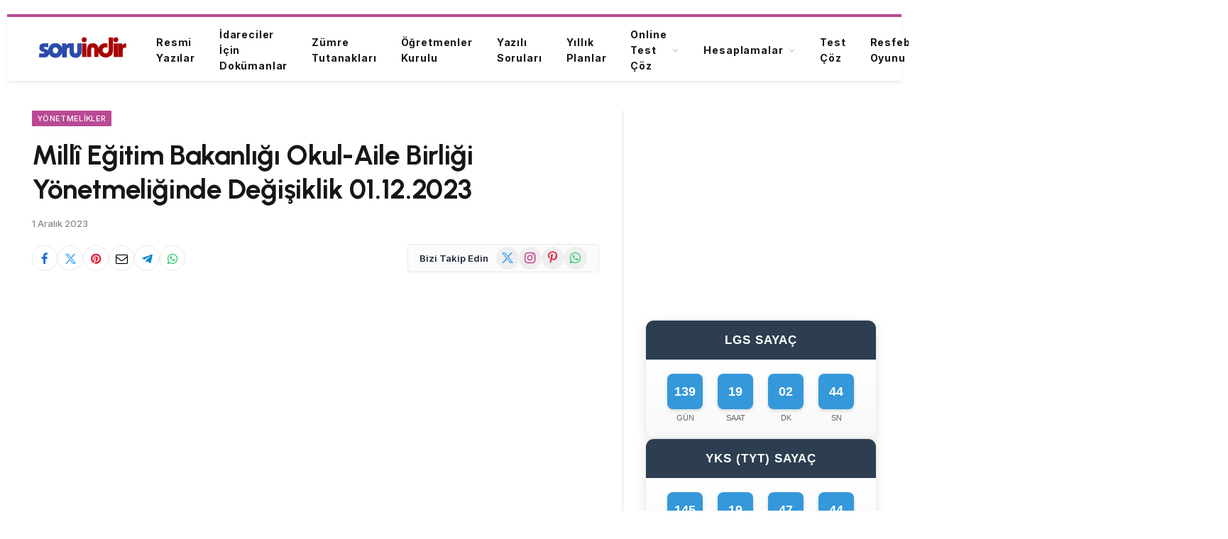

--- FILE ---
content_type: text/html; charset=UTF-8
request_url: https://soruindir.net/milli-egitim-bakanligi-okul-aile-birligi-yonetmeliginde-degisiklik-01-12-2023/
body_size: 25111
content:

<!DOCTYPE html>
<html lang="tr" class="s-light site-s-light">

<head>

	<meta charset="UTF-8" />
	<meta name="viewport" content="width=device-width, initial-scale=1" />
	<title>Millî Eğitim Bakanlığı Okul-Aile Birliği Yönetmeliğinde Değişiklik 01.12.2023 &#8211; Soru İndir</title><link rel="preload" as="font" href="https://soruindir.net/wp-content/themes/smart-mag/css/icons/fonts/ts-icons.woff2?v3.2" type="font/woff2" crossorigin="anonymous" />
<meta name='robots' content='max-image-preview:large' />
<link rel='dns-prefetch' href='//cdnjs.cloudflare.com' />
<link rel='dns-prefetch' href='//fonts.googleapis.com' />
<link rel="alternate" type="application/rss+xml" title="Soru İndir &raquo; akışı" href="https://soruindir.net/feed/" />
<link rel="alternate" type="application/rss+xml" title="Soru İndir &raquo; yorum akışı" href="https://soruindir.net/comments/feed/" />
<link rel="alternate" type="application/rss+xml" title="Soru İndir &raquo; Millî Eğitim Bakanlığı Okul-Aile Birliği Yönetmeliğinde Değişiklik 01.12.2023 yorum akışı" href="https://soruindir.net/milli-egitim-bakanligi-okul-aile-birligi-yonetmeliginde-degisiklik-01-12-2023/feed/" />
<link rel="alternate" title="oEmbed (JSON)" type="application/json+oembed" href="https://soruindir.net/wp-json/oembed/1.0/embed?url=https%3A%2F%2Fsoruindir.net%2Fmilli-egitim-bakanligi-okul-aile-birligi-yonetmeliginde-degisiklik-01-12-2023%2F" />
<link rel="alternate" title="oEmbed (XML)" type="text/xml+oembed" href="https://soruindir.net/wp-json/oembed/1.0/embed?url=https%3A%2F%2Fsoruindir.net%2Fmilli-egitim-bakanligi-okul-aile-birligi-yonetmeliginde-degisiklik-01-12-2023%2F&#038;format=xml" />
<style id='wp-img-auto-sizes-contain-inline-css' type='text/css'>
img:is([sizes=auto i],[sizes^="auto," i]){contain-intrinsic-size:3000px 1500px}
/*# sourceURL=wp-img-auto-sizes-contain-inline-css */
</style>

<link rel='stylesheet' id='mtq_CoreStyleSheets-css' href='https://soruindir.net/wp-content/plugins/mtouch-quiz/mtq_core_style.css?ver=3.1.3' type='text/css' media='all' />
<link rel='stylesheet' id='mtq_ThemeStyleSheets-css' href='https://soruindir.net/wp-content/plugins/mtouch-quiz/mtq_theme_style.css?ver=3.1.3' type='text/css' media='all' />
<link rel='stylesheet' id='sinavNotuHesaplamaCss-css' href='https://soruindir.net/wp-content/plugins/sinav-notu-hesapla/assets/css/front.css?ver=6.9' type='text/css' media='all' />
<style id='wp-emoji-styles-inline-css' type='text/css'>

	img.wp-smiley, img.emoji {
		display: inline !important;
		border: none !important;
		box-shadow: none !important;
		height: 1em !important;
		width: 1em !important;
		margin: 0 0.07em !important;
		vertical-align: -0.1em !important;
		background: none !important;
		padding: 0 !important;
	}
/*# sourceURL=wp-emoji-styles-inline-css */
</style>
<link rel='stylesheet' id='wp-block-library-css' href='https://soruindir.net/wp-includes/css/dist/block-library/style.min.css?ver=6.9' type='text/css' media='all' />
<style id='classic-theme-styles-inline-css' type='text/css'>
/*! This file is auto-generated */
.wp-block-button__link{color:#fff;background-color:#32373c;border-radius:9999px;box-shadow:none;text-decoration:none;padding:calc(.667em + 2px) calc(1.333em + 2px);font-size:1.125em}.wp-block-file__button{background:#32373c;color:#fff;text-decoration:none}
/*# sourceURL=/wp-includes/css/classic-themes.min.css */
</style>
<style id='global-styles-inline-css' type='text/css'>
:root{--wp--preset--aspect-ratio--square: 1;--wp--preset--aspect-ratio--4-3: 4/3;--wp--preset--aspect-ratio--3-4: 3/4;--wp--preset--aspect-ratio--3-2: 3/2;--wp--preset--aspect-ratio--2-3: 2/3;--wp--preset--aspect-ratio--16-9: 16/9;--wp--preset--aspect-ratio--9-16: 9/16;--wp--preset--color--black: #000000;--wp--preset--color--cyan-bluish-gray: #abb8c3;--wp--preset--color--white: #ffffff;--wp--preset--color--pale-pink: #f78da7;--wp--preset--color--vivid-red: #cf2e2e;--wp--preset--color--luminous-vivid-orange: #ff6900;--wp--preset--color--luminous-vivid-amber: #fcb900;--wp--preset--color--light-green-cyan: #7bdcb5;--wp--preset--color--vivid-green-cyan: #00d084;--wp--preset--color--pale-cyan-blue: #8ed1fc;--wp--preset--color--vivid-cyan-blue: #0693e3;--wp--preset--color--vivid-purple: #9b51e0;--wp--preset--gradient--vivid-cyan-blue-to-vivid-purple: linear-gradient(135deg,rgb(6,147,227) 0%,rgb(155,81,224) 100%);--wp--preset--gradient--light-green-cyan-to-vivid-green-cyan: linear-gradient(135deg,rgb(122,220,180) 0%,rgb(0,208,130) 100%);--wp--preset--gradient--luminous-vivid-amber-to-luminous-vivid-orange: linear-gradient(135deg,rgb(252,185,0) 0%,rgb(255,105,0) 100%);--wp--preset--gradient--luminous-vivid-orange-to-vivid-red: linear-gradient(135deg,rgb(255,105,0) 0%,rgb(207,46,46) 100%);--wp--preset--gradient--very-light-gray-to-cyan-bluish-gray: linear-gradient(135deg,rgb(238,238,238) 0%,rgb(169,184,195) 100%);--wp--preset--gradient--cool-to-warm-spectrum: linear-gradient(135deg,rgb(74,234,220) 0%,rgb(151,120,209) 20%,rgb(207,42,186) 40%,rgb(238,44,130) 60%,rgb(251,105,98) 80%,rgb(254,248,76) 100%);--wp--preset--gradient--blush-light-purple: linear-gradient(135deg,rgb(255,206,236) 0%,rgb(152,150,240) 100%);--wp--preset--gradient--blush-bordeaux: linear-gradient(135deg,rgb(254,205,165) 0%,rgb(254,45,45) 50%,rgb(107,0,62) 100%);--wp--preset--gradient--luminous-dusk: linear-gradient(135deg,rgb(255,203,112) 0%,rgb(199,81,192) 50%,rgb(65,88,208) 100%);--wp--preset--gradient--pale-ocean: linear-gradient(135deg,rgb(255,245,203) 0%,rgb(182,227,212) 50%,rgb(51,167,181) 100%);--wp--preset--gradient--electric-grass: linear-gradient(135deg,rgb(202,248,128) 0%,rgb(113,206,126) 100%);--wp--preset--gradient--midnight: linear-gradient(135deg,rgb(2,3,129) 0%,rgb(40,116,252) 100%);--wp--preset--font-size--small: 13px;--wp--preset--font-size--medium: 20px;--wp--preset--font-size--large: 36px;--wp--preset--font-size--x-large: 42px;--wp--preset--spacing--20: 0.44rem;--wp--preset--spacing--30: 0.67rem;--wp--preset--spacing--40: 1rem;--wp--preset--spacing--50: 1.5rem;--wp--preset--spacing--60: 2.25rem;--wp--preset--spacing--70: 3.38rem;--wp--preset--spacing--80: 5.06rem;--wp--preset--shadow--natural: 6px 6px 9px rgba(0, 0, 0, 0.2);--wp--preset--shadow--deep: 12px 12px 50px rgba(0, 0, 0, 0.4);--wp--preset--shadow--sharp: 6px 6px 0px rgba(0, 0, 0, 0.2);--wp--preset--shadow--outlined: 6px 6px 0px -3px rgb(255, 255, 255), 6px 6px rgb(0, 0, 0);--wp--preset--shadow--crisp: 6px 6px 0px rgb(0, 0, 0);}:where(.is-layout-flex){gap: 0.5em;}:where(.is-layout-grid){gap: 0.5em;}body .is-layout-flex{display: flex;}.is-layout-flex{flex-wrap: wrap;align-items: center;}.is-layout-flex > :is(*, div){margin: 0;}body .is-layout-grid{display: grid;}.is-layout-grid > :is(*, div){margin: 0;}:where(.wp-block-columns.is-layout-flex){gap: 2em;}:where(.wp-block-columns.is-layout-grid){gap: 2em;}:where(.wp-block-post-template.is-layout-flex){gap: 1.25em;}:where(.wp-block-post-template.is-layout-grid){gap: 1.25em;}.has-black-color{color: var(--wp--preset--color--black) !important;}.has-cyan-bluish-gray-color{color: var(--wp--preset--color--cyan-bluish-gray) !important;}.has-white-color{color: var(--wp--preset--color--white) !important;}.has-pale-pink-color{color: var(--wp--preset--color--pale-pink) !important;}.has-vivid-red-color{color: var(--wp--preset--color--vivid-red) !important;}.has-luminous-vivid-orange-color{color: var(--wp--preset--color--luminous-vivid-orange) !important;}.has-luminous-vivid-amber-color{color: var(--wp--preset--color--luminous-vivid-amber) !important;}.has-light-green-cyan-color{color: var(--wp--preset--color--light-green-cyan) !important;}.has-vivid-green-cyan-color{color: var(--wp--preset--color--vivid-green-cyan) !important;}.has-pale-cyan-blue-color{color: var(--wp--preset--color--pale-cyan-blue) !important;}.has-vivid-cyan-blue-color{color: var(--wp--preset--color--vivid-cyan-blue) !important;}.has-vivid-purple-color{color: var(--wp--preset--color--vivid-purple) !important;}.has-black-background-color{background-color: var(--wp--preset--color--black) !important;}.has-cyan-bluish-gray-background-color{background-color: var(--wp--preset--color--cyan-bluish-gray) !important;}.has-white-background-color{background-color: var(--wp--preset--color--white) !important;}.has-pale-pink-background-color{background-color: var(--wp--preset--color--pale-pink) !important;}.has-vivid-red-background-color{background-color: var(--wp--preset--color--vivid-red) !important;}.has-luminous-vivid-orange-background-color{background-color: var(--wp--preset--color--luminous-vivid-orange) !important;}.has-luminous-vivid-amber-background-color{background-color: var(--wp--preset--color--luminous-vivid-amber) !important;}.has-light-green-cyan-background-color{background-color: var(--wp--preset--color--light-green-cyan) !important;}.has-vivid-green-cyan-background-color{background-color: var(--wp--preset--color--vivid-green-cyan) !important;}.has-pale-cyan-blue-background-color{background-color: var(--wp--preset--color--pale-cyan-blue) !important;}.has-vivid-cyan-blue-background-color{background-color: var(--wp--preset--color--vivid-cyan-blue) !important;}.has-vivid-purple-background-color{background-color: var(--wp--preset--color--vivid-purple) !important;}.has-black-border-color{border-color: var(--wp--preset--color--black) !important;}.has-cyan-bluish-gray-border-color{border-color: var(--wp--preset--color--cyan-bluish-gray) !important;}.has-white-border-color{border-color: var(--wp--preset--color--white) !important;}.has-pale-pink-border-color{border-color: var(--wp--preset--color--pale-pink) !important;}.has-vivid-red-border-color{border-color: var(--wp--preset--color--vivid-red) !important;}.has-luminous-vivid-orange-border-color{border-color: var(--wp--preset--color--luminous-vivid-orange) !important;}.has-luminous-vivid-amber-border-color{border-color: var(--wp--preset--color--luminous-vivid-amber) !important;}.has-light-green-cyan-border-color{border-color: var(--wp--preset--color--light-green-cyan) !important;}.has-vivid-green-cyan-border-color{border-color: var(--wp--preset--color--vivid-green-cyan) !important;}.has-pale-cyan-blue-border-color{border-color: var(--wp--preset--color--pale-cyan-blue) !important;}.has-vivid-cyan-blue-border-color{border-color: var(--wp--preset--color--vivid-cyan-blue) !important;}.has-vivid-purple-border-color{border-color: var(--wp--preset--color--vivid-purple) !important;}.has-vivid-cyan-blue-to-vivid-purple-gradient-background{background: var(--wp--preset--gradient--vivid-cyan-blue-to-vivid-purple) !important;}.has-light-green-cyan-to-vivid-green-cyan-gradient-background{background: var(--wp--preset--gradient--light-green-cyan-to-vivid-green-cyan) !important;}.has-luminous-vivid-amber-to-luminous-vivid-orange-gradient-background{background: var(--wp--preset--gradient--luminous-vivid-amber-to-luminous-vivid-orange) !important;}.has-luminous-vivid-orange-to-vivid-red-gradient-background{background: var(--wp--preset--gradient--luminous-vivid-orange-to-vivid-red) !important;}.has-very-light-gray-to-cyan-bluish-gray-gradient-background{background: var(--wp--preset--gradient--very-light-gray-to-cyan-bluish-gray) !important;}.has-cool-to-warm-spectrum-gradient-background{background: var(--wp--preset--gradient--cool-to-warm-spectrum) !important;}.has-blush-light-purple-gradient-background{background: var(--wp--preset--gradient--blush-light-purple) !important;}.has-blush-bordeaux-gradient-background{background: var(--wp--preset--gradient--blush-bordeaux) !important;}.has-luminous-dusk-gradient-background{background: var(--wp--preset--gradient--luminous-dusk) !important;}.has-pale-ocean-gradient-background{background: var(--wp--preset--gradient--pale-ocean) !important;}.has-electric-grass-gradient-background{background: var(--wp--preset--gradient--electric-grass) !important;}.has-midnight-gradient-background{background: var(--wp--preset--gradient--midnight) !important;}.has-small-font-size{font-size: var(--wp--preset--font-size--small) !important;}.has-medium-font-size{font-size: var(--wp--preset--font-size--medium) !important;}.has-large-font-size{font-size: var(--wp--preset--font-size--large) !important;}.has-x-large-font-size{font-size: var(--wp--preset--font-size--x-large) !important;}
:where(.wp-block-post-template.is-layout-flex){gap: 1.25em;}:where(.wp-block-post-template.is-layout-grid){gap: 1.25em;}
:where(.wp-block-term-template.is-layout-flex){gap: 1.25em;}:where(.wp-block-term-template.is-layout-grid){gap: 1.25em;}
:where(.wp-block-columns.is-layout-flex){gap: 2em;}:where(.wp-block-columns.is-layout-grid){gap: 2em;}
:root :where(.wp-block-pullquote){font-size: 1.5em;line-height: 1.6;}
/*# sourceURL=global-styles-inline-css */
</style>
<link rel='stylesheet' id='wpAdvQuiz_front_style-css' href='https://soruindir.net/wp-content/plugins/advanced-quiz/css/wpAdvQuiz_front.min.css?ver=1.0.4' type='text/css' media='all' />
<link rel='stylesheet' id='lgs-robot-style-css' href='https://soruindir.net/wp-content/plugins/lgs-master-robot/css/lgs-robot-style.css?ver=6.9' type='text/css' media='all' />
<link rel='stylesheet' id='dashicons-css' href='https://soruindir.net/wp-includes/css/dashicons.min.css?ver=6.9' type='text/css' media='all' />
<link rel='stylesheet' id='resfebe-font-css' href='https://fonts.googleapis.com/css2?family=Fredoka%3Awght%40400%3B500%3B600%3B700&#038;display=swap&#038;ver=6.9' type='text/css' media='all' />
<link rel='stylesheet' id='smartmag-core-css' href='https://soruindir.net/wp-content/themes/smart-mag/style.css?ver=10.3.2' type='text/css' media='all' />
<style id='smartmag-core-inline-css' type='text/css'>
:root { --c-main: #ba4994;
--c-main-rgb: 186,73,148;
--text-font: "Inter", system-ui, -apple-system, "Segoe UI", Arial, sans-serif;
--body-font: "Inter", system-ui, -apple-system, "Segoe UI", Arial, sans-serif;
--title-font: "Urbanist", system-ui, -apple-system, "Segoe UI", Arial, sans-serif;
--title-size-xs: 15px;
--title-size-s: 17px;
--title-fw-semi: 700;
--sidebar-width: 31.925%; }
.post-title:not(._) { letter-spacing: -0.01em; }
.smart-head-main { --c-shadow: rgba(0,0,0,0.07); }
.smart-head-main .smart-head-mid { --head-h: 94px; border-top-width: 4px; border-top-color: var(--c-main); }
.navigation-main .menu > li > a { font-size: 14px; font-weight: bold; letter-spacing: .06em; }
.navigation-main .menu > li li a { font-weight: 500; }
.smart-head-mobile .smart-head-mid { border-top-width: 4px; border-top-color: var(--c-main); }
.smart-head-main .spc-social { --spc-social-fs: 16px; --spc-social-size: 36px; }
.main-footer .upper-footer { background-color: #f3eef2; }
.main-footer .lower-footer { background-color: #ffffff; }
.lower-footer .inner { padding-top: 42px; padding-bottom: 42px; }
.block-head-c2 .heading { font-size: 18px; font-weight: bold; letter-spacing: 0.025em; }
.block-head-c2 { --line-weight: 4px; --c-line: #ffcb4c; }
.block-head-c2 .heading { color: #0a0a0a; }
.s-dark .block-head-c2 .heading { color: #ffffff; }
.has-nums .l-post { --num-font: "Urbanist", system-ui, -apple-system, "Segoe UI", Arial, sans-serif; }
.has-nums-a .l-post .post-title:before,
.has-nums-b .l-post .content:before { font-weight: 500; }
.has-nums:not(.has-nums-c) { --num-color: var(--c-main); }
.has-nums-a .l-post .post-title:before,
.has-nums-b .l-post .content:before { content: counter(ts-loop) "."; }
.post-meta-single .meta-item, .post-meta-single .text-in { font-size: 13px; font-weight: 500; }
.entry-content { line-height: 1.75; }
.site-s-light .s-head-modern .sub-title { color: #5e5e5e; }
.a-wrap-1 { background-color: #02001c; }
@media (min-width: 1200px) { .entry-content { font-size: 16px; }
.s-head-modern-a .post-title { font-size: 39px; } }
@media (min-width: 941px) and (max-width: 1200px) { .navigation-main .menu > li > a { font-size: calc(10px + (14px - 10px) * .7); } }
@media (max-width: 767px) { .post-meta-single .meta-item, .post-meta-single .text-in { font-size: 12px; } }


/*# sourceURL=smartmag-core-inline-css */
</style>
<link rel='stylesheet' id='smartmag-magnific-popup-css' href='https://soruindir.net/wp-content/themes/smart-mag/css/lightbox.css?ver=10.3.2' type='text/css' media='all' />
<link rel='stylesheet' id='smartmag-icons-css' href='https://soruindir.net/wp-content/themes/smart-mag/css/icons/icons.css?ver=10.3.2' type='text/css' media='all' />
<link rel='stylesheet' id='smartmag-gfonts-custom-css' href='https://fonts.googleapis.com/css?family=Inter%3A400%2C500%2C600%2C700%7CUrbanist%3A400%2C500%2C600%2C700&#038;display=swap' type='text/css' media='all' />
<script type="text/javascript">
            window._nslDOMReady = (function () {
                const executedCallbacks = new Set();
            
                return function (callback) {
                    /**
                    * Third parties might dispatch DOMContentLoaded events, so we need to ensure that we only run our callback once!
                    */
                    if (executedCallbacks.has(callback)) return;
            
                    const wrappedCallback = function () {
                        if (executedCallbacks.has(callback)) return;
                        executedCallbacks.add(callback);
                        callback();
                    };
            
                    if (document.readyState === "complete" || document.readyState === "interactive") {
                        wrappedCallback();
                    } else {
                        document.addEventListener("DOMContentLoaded", wrappedCallback);
                    }
                };
            })();
        </script><script type="text/javascript" src="https://soruindir.net/wp-includes/js/jquery/jquery.min.js?ver=3.7.1" id="jquery-core-js"></script>
<script type="text/javascript" src="https://soruindir.net/wp-includes/js/jquery/jquery-migrate.min.js?ver=3.4.1" id="jquery-migrate-js"></script>
<script type="text/javascript" src="https://soruindir.net/wp-content/plugins/mtouch-quiz/script.js?ver=3.1.3" id="mtq_script-js"></script>
<script type="text/javascript" src="https://soruindir.net/wp-content/plugins/sinav-notu-hesapla/assets/js/dgs_puan_hesapla.js?ver=1" id="dgsNotuHesaplaJs-js"></script>
<script type="text/javascript" src="https://soruindir.net/wp-content/plugins/sinav-notu-hesapla/assets/js/ajax.js?ver=1" id="sinavNotuHesaplamaJs-js"></script>
<script type="text/javascript" id="smartmag-lazy-inline-js-after">
/* <![CDATA[ */
/**
 * @copyright ThemeSphere
 * @preserve
 */
var BunyadLazy={};BunyadLazy.load=function(){function a(e,n){var t={};e.dataset.bgset&&e.dataset.sizes?(t.sizes=e.dataset.sizes,t.srcset=e.dataset.bgset):t.src=e.dataset.bgsrc,function(t){var a=t.dataset.ratio;if(0<a){const e=t.parentElement;if(e.classList.contains("media-ratio")){const n=e.style;n.getPropertyValue("--a-ratio")||(n.paddingBottom=100/a+"%")}}}(e);var a,o=document.createElement("img");for(a in o.onload=function(){var t="url('"+(o.currentSrc||o.src)+"')",a=e.style;a.backgroundImage!==t&&requestAnimationFrame(()=>{a.backgroundImage=t,n&&n()}),o.onload=null,o.onerror=null,o=null},o.onerror=o.onload,t)o.setAttribute(a,t[a]);o&&o.complete&&0<o.naturalWidth&&o.onload&&o.onload()}function e(t){t.dataset.loaded||a(t,()=>{document.dispatchEvent(new Event("lazyloaded")),t.dataset.loaded=1})}function n(t){"complete"===document.readyState?t():window.addEventListener("load",t)}return{initEarly:function(){var t,a=()=>{document.querySelectorAll(".img.bg-cover:not(.lazyload)").forEach(e)};"complete"!==document.readyState?(t=setInterval(a,150),n(()=>{a(),clearInterval(t)})):a()},callOnLoad:n,initBgImages:function(t){t&&n(()=>{document.querySelectorAll(".img.bg-cover").forEach(e)})},bgLoad:a}}(),BunyadLazy.load.initEarly();
//# sourceURL=smartmag-lazy-inline-js-after
/* ]]> */
</script>
<link rel="https://api.w.org/" href="https://soruindir.net/wp-json/" /><link rel="alternate" title="JSON" type="application/json" href="https://soruindir.net/wp-json/wp/v2/posts/83342" /><link rel="EditURI" type="application/rsd+xml" title="RSD" href="https://soruindir.net/xmlrpc.php?rsd" />
<meta name="generator" content="WordPress 6.9" />
<link rel="canonical" href="https://soruindir.net/milli-egitim-bakanligi-okul-aile-birligi-yonetmeliginde-degisiklik-01-12-2023/" />
<link rel='shortlink' href='https://soruindir.net/?p=83342' />
<script src="https://accounts.google.com/gsi/client" async defer></script><script type="text/javascript">
           var ajaxurl = "https://soruindir.net/wp-admin/admin-ajax.php";
         </script>
		<script>
		var BunyadSchemeKey = 'bunyad-scheme';
		(() => {
			const d = document.documentElement;
			const c = d.classList;
			var scheme = localStorage.getItem(BunyadSchemeKey);
			
			if (scheme) {
				d.dataset.origClass = c;
				scheme === 'dark' ? c.remove('s-light', 'site-s-light') : c.remove('s-dark', 'site-s-dark');
				c.add('site-s-' + scheme, 's-' + scheme);
			}
		})();
		</script>
		<meta name="generator" content="Elementor 3.34.1; features: additional_custom_breakpoints; settings: css_print_method-external, google_font-enabled, font_display-auto">
			<style>
				.e-con.e-parent:nth-of-type(n+4):not(.e-lazyloaded):not(.e-no-lazyload),
				.e-con.e-parent:nth-of-type(n+4):not(.e-lazyloaded):not(.e-no-lazyload) * {
					background-image: none !important;
				}
				@media screen and (max-height: 1024px) {
					.e-con.e-parent:nth-of-type(n+3):not(.e-lazyloaded):not(.e-no-lazyload),
					.e-con.e-parent:nth-of-type(n+3):not(.e-lazyloaded):not(.e-no-lazyload) * {
						background-image: none !important;
					}
				}
				@media screen and (max-height: 640px) {
					.e-con.e-parent:nth-of-type(n+2):not(.e-lazyloaded):not(.e-no-lazyload),
					.e-con.e-parent:nth-of-type(n+2):not(.e-lazyloaded):not(.e-no-lazyload) * {
						background-image: none !important;
					}
				}
			</style>
			<script async type="application/javascript"
        src="https://news.google.com/swg/js/v1/swg-basic.js"></script>
<script>
  (self.SWG_BASIC = self.SWG_BASIC || []).push( basicSubscriptions => {
    basicSubscriptions.init({
      type: "NewsArticle",
      isPartOfType: ["Product"],
      isPartOfProductId: "CAow7uu1DA:openaccess",
      clientOptions: { theme: "light", lang: "tr" },
    });
  });
</script><!-- Google tag (gtag.js) -->
<script async src="https://www.googletagmanager.com/gtag/js?id=G-GH03CT95RT"></script>
<script>
  window.dataLayer = window.dataLayer || [];
  function gtag(){dataLayer.push(arguments);}
  gtag('js', new Date());

  gtag('config', 'G-GH03CT95RT');
</script><link rel="icon" href="https://soruindir.net/wp-content/uploads/2021/01/cropped-soruindir144-32x32.png" sizes="32x32" />
<link rel="icon" href="https://soruindir.net/wp-content/uploads/2021/01/cropped-soruindir144-192x192.png" sizes="192x192" />
<link rel="apple-touch-icon" href="https://soruindir.net/wp-content/uploads/2021/01/cropped-soruindir144-180x180.png" />
<meta name="msapplication-TileImage" content="https://soruindir.net/wp-content/uploads/2021/01/cropped-soruindir144-270x270.png" />
<style type="text/css">div.nsl-container[data-align="left"] {
    text-align: left;
}

div.nsl-container[data-align="center"] {
    text-align: center;
}

div.nsl-container[data-align="right"] {
    text-align: right;
}


div.nsl-container div.nsl-container-buttons a[data-plugin="nsl"] {
    text-decoration: none;
    box-shadow: none;
    border: 0;
}

div.nsl-container .nsl-container-buttons {
    display: flex;
    padding: 5px 0;
}

div.nsl-container.nsl-container-block .nsl-container-buttons {
    display: inline-grid;
    grid-template-columns: minmax(145px, auto);
}

div.nsl-container-block-fullwidth .nsl-container-buttons {
    flex-flow: column;
    align-items: center;
}

div.nsl-container-block-fullwidth .nsl-container-buttons a,
div.nsl-container-block .nsl-container-buttons a {
    flex: 1 1 auto;
    display: block;
    margin: 5px 0;
    width: 100%;
}

div.nsl-container-inline {
    margin: -5px;
    text-align: left;
}

div.nsl-container-inline .nsl-container-buttons {
    justify-content: center;
    flex-wrap: wrap;
}

div.nsl-container-inline .nsl-container-buttons a {
    margin: 5px;
    display: inline-block;
}

div.nsl-container-grid .nsl-container-buttons {
    flex-flow: row;
    align-items: center;
    flex-wrap: wrap;
}

div.nsl-container-grid .nsl-container-buttons a {
    flex: 1 1 auto;
    display: block;
    margin: 5px;
    max-width: 280px;
    width: 100%;
}

@media only screen and (min-width: 650px) {
    div.nsl-container-grid .nsl-container-buttons a {
        width: auto;
    }
}

div.nsl-container .nsl-button {
    cursor: pointer;
    vertical-align: top;
    border-radius: 4px;
}

div.nsl-container .nsl-button-default {
    color: #fff;
    display: flex;
}

div.nsl-container .nsl-button-icon {
    display: inline-block;
}

div.nsl-container .nsl-button-svg-container {
    flex: 0 0 auto;
    padding: 8px;
    display: flex;
    align-items: center;
}

div.nsl-container svg {
    height: 24px;
    width: 24px;
    vertical-align: top;
}

div.nsl-container .nsl-button-default div.nsl-button-label-container {
    margin: 0 24px 0 12px;
    padding: 10px 0;
    font-family: Helvetica, Arial, sans-serif;
    font-size: 16px;
    line-height: 20px;
    letter-spacing: .25px;
    overflow: hidden;
    text-align: center;
    text-overflow: clip;
    white-space: nowrap;
    flex: 1 1 auto;
    -webkit-font-smoothing: antialiased;
    -moz-osx-font-smoothing: grayscale;
    text-transform: none;
    display: inline-block;
}

div.nsl-container .nsl-button-google[data-skin="light"] {
    box-shadow: inset 0 0 0 1px #747775;
    color: #1f1f1f;
}

div.nsl-container .nsl-button-google[data-skin="dark"] {
    box-shadow: inset 0 0 0 1px #8E918F;
    color: #E3E3E3;
}

div.nsl-container .nsl-button-google[data-skin="neutral"] {
    color: #1F1F1F;
}

div.nsl-container .nsl-button-google div.nsl-button-label-container {
    font-family: "Roboto Medium", Roboto, Helvetica, Arial, sans-serif;
}

div.nsl-container .nsl-button-apple .nsl-button-svg-container {
    padding: 0 6px;
}

div.nsl-container .nsl-button-apple .nsl-button-svg-container svg {
    height: 40px;
    width: auto;
}

div.nsl-container .nsl-button-apple[data-skin="light"] {
    color: #000;
    box-shadow: 0 0 0 1px #000;
}

div.nsl-container .nsl-button-facebook[data-skin="white"] {
    color: #000;
    box-shadow: inset 0 0 0 1px #000;
}

div.nsl-container .nsl-button-facebook[data-skin="light"] {
    color: #1877F2;
    box-shadow: inset 0 0 0 1px #1877F2;
}

div.nsl-container .nsl-button-spotify[data-skin="white"] {
    color: #191414;
    box-shadow: inset 0 0 0 1px #191414;
}

div.nsl-container .nsl-button-apple div.nsl-button-label-container {
    font-size: 17px;
    font-family: -apple-system, BlinkMacSystemFont, "Segoe UI", Roboto, Helvetica, Arial, sans-serif, "Apple Color Emoji", "Segoe UI Emoji", "Segoe UI Symbol";
}

div.nsl-container .nsl-button-slack div.nsl-button-label-container {
    font-size: 17px;
    font-family: -apple-system, BlinkMacSystemFont, "Segoe UI", Roboto, Helvetica, Arial, sans-serif, "Apple Color Emoji", "Segoe UI Emoji", "Segoe UI Symbol";
}

div.nsl-container .nsl-button-slack[data-skin="light"] {
    color: #000000;
    box-shadow: inset 0 0 0 1px #DDDDDD;
}

div.nsl-container .nsl-button-tiktok[data-skin="light"] {
    color: #161823;
    box-shadow: 0 0 0 1px rgba(22, 24, 35, 0.12);
}


div.nsl-container .nsl-button-kakao {
    color: rgba(0, 0, 0, 0.85);
}

.nsl-clear {
    clear: both;
}

.nsl-container {
    clear: both;
}

.nsl-disabled-provider .nsl-button {
    filter: grayscale(1);
    opacity: 0.8;
}

/*Button align start*/

div.nsl-container-inline[data-align="left"] .nsl-container-buttons {
    justify-content: flex-start;
}

div.nsl-container-inline[data-align="center"] .nsl-container-buttons {
    justify-content: center;
}

div.nsl-container-inline[data-align="right"] .nsl-container-buttons {
    justify-content: flex-end;
}


div.nsl-container-grid[data-align="left"] .nsl-container-buttons {
    justify-content: flex-start;
}

div.nsl-container-grid[data-align="center"] .nsl-container-buttons {
    justify-content: center;
}

div.nsl-container-grid[data-align="right"] .nsl-container-buttons {
    justify-content: flex-end;
}

div.nsl-container-grid[data-align="space-around"] .nsl-container-buttons {
    justify-content: space-around;
}

div.nsl-container-grid[data-align="space-between"] .nsl-container-buttons {
    justify-content: space-between;
}

/* Button align end*/

/* Redirect */

#nsl-redirect-overlay {
    display: flex;
    flex-direction: column;
    justify-content: center;
    align-items: center;
    position: fixed;
    z-index: 1000000;
    left: 0;
    top: 0;
    width: 100%;
    height: 100%;
    backdrop-filter: blur(1px);
    background-color: RGBA(0, 0, 0, .32);;
}

#nsl-redirect-overlay-container {
    display: flex;
    flex-direction: column;
    justify-content: center;
    align-items: center;
    background-color: white;
    padding: 30px;
    border-radius: 10px;
}

#nsl-redirect-overlay-spinner {
    content: '';
    display: block;
    margin: 20px;
    border: 9px solid RGBA(0, 0, 0, .6);
    border-top: 9px solid #fff;
    border-radius: 50%;
    box-shadow: inset 0 0 0 1px RGBA(0, 0, 0, .6), 0 0 0 1px RGBA(0, 0, 0, .6);
    width: 40px;
    height: 40px;
    animation: nsl-loader-spin 2s linear infinite;
}

@keyframes nsl-loader-spin {
    0% {
        transform: rotate(0deg)
    }
    to {
        transform: rotate(360deg)
    }
}

#nsl-redirect-overlay-title {
    font-family: -apple-system, BlinkMacSystemFont, "Segoe UI", Roboto, Oxygen-Sans, Ubuntu, Cantarell, "Helvetica Neue", sans-serif;
    font-size: 18px;
    font-weight: bold;
    color: #3C434A;
}

#nsl-redirect-overlay-text {
    font-family: -apple-system, BlinkMacSystemFont, "Segoe UI", Roboto, Oxygen-Sans, Ubuntu, Cantarell, "Helvetica Neue", sans-serif;
    text-align: center;
    font-size: 14px;
    color: #3C434A;
}

/* Redirect END*/</style><style type="text/css">/* Notice fallback */
#nsl-notices-fallback {
    position: fixed;
    right: 10px;
    top: 10px;
    z-index: 10000;
}

.admin-bar #nsl-notices-fallback {
    top: 42px;
}

#nsl-notices-fallback > div {
    position: relative;
    background: #fff;
    border-left: 4px solid #fff;
    box-shadow: 0 1px 1px 0 rgba(0, 0, 0, .1);
    margin: 5px 15px 2px;
    padding: 1px 20px;
}

#nsl-notices-fallback > div.error {
    display: block;
    border-left-color: #dc3232;
}

#nsl-notices-fallback > div.updated {
    display: block;
    border-left-color: #46b450;
}

#nsl-notices-fallback p {
    margin: .5em 0;
    padding: 2px;
}

#nsl-notices-fallback > div:after {
    position: absolute;
    right: 5px;
    top: 5px;
    content: '\00d7';
    display: block;
    height: 16px;
    width: 16px;
    line-height: 16px;
    text-align: center;
    font-size: 20px;
    cursor: pointer;
}</style>

</head>

<body data-rsssl=1 class="wp-singular post-template-default single single-post postid-83342 single-format-standard wp-theme-smart-mag right-sidebar post-layout-modern post-cat-332 has-lb has-lb-sm ts-img-hov-fade has-sb-sep layout-normal elementor-default elementor-kit-34285">



<div class="main-wrap">

	
<div class="off-canvas-backdrop"></div>
<div class="mobile-menu-container off-canvas" id="off-canvas">

	<div class="off-canvas-head">
		<a href="#" class="close">
			<span class="visuallyhidden">Menüyü Kapat</span>
			<i class="tsi tsi-times"></i>
		</a>

		<div class="ts-logo">
			<img class="logo-mobile logo-image" src="https://soruindir.net/wp-content/uploads/2021/02/soruindirlogo.png" width="100" height="50" alt="Soru İndir"/>		</div>
	</div>

	<div class="off-canvas-content">

		
			<ul id="menu-ust-menu" class="mobile-menu"><li id="menu-item-96518" class="menu-item menu-item-type-taxonomy menu-item-object-category menu-item-96518"><a href="https://soruindir.net/category/mevzuat/resmi-yazilar/">Resmi Yazılar</a></li>
<li id="menu-item-96519" class="menu-item menu-item-type-taxonomy menu-item-object-category menu-item-96519"><a href="https://soruindir.net/category/idareciler-icin-dokumanlar/">İdareciler İçin Dokümanlar</a></li>
<li id="menu-item-96520" class="menu-item menu-item-type-taxonomy menu-item-object-category menu-item-96520"><a href="https://soruindir.net/category/zumre-toplanti-tutanaklari/">Zümre Tutanakları</a></li>
<li id="menu-item-96521" class="menu-item menu-item-type-taxonomy menu-item-object-category menu-item-96521"><a href="https://soruindir.net/category/ogretmenler-kurulu-toplanti-tutanaklari/">Öğretmenler Kurulu</a></li>
<li id="menu-item-96522" class="menu-item menu-item-type-taxonomy menu-item-object-category menu-item-96522"><a href="https://soruindir.net/category/yazili-sorulari/">Yazılı Soruları</a></li>
<li id="menu-item-96523" class="menu-item menu-item-type-taxonomy menu-item-object-category menu-item-96523"><a href="https://soruindir.net/category/yillik-planlar/">Yıllık Planlar</a></li>
<li id="menu-item-96524" class="menu-item menu-item-type-taxonomy menu-item-object-category menu-item-has-children menu-item-96524"><a href="https://soruindir.net/category/online-test-coz/">Online Test Çöz</a>
<ul class="sub-menu">
	<li id="menu-item-96525" class="menu-item menu-item-type-taxonomy menu-item-object-category menu-item-96525"><a href="https://soruindir.net/category/online-test-coz/lise-online-test-coz/">Lise Online Test</a></li>
	<li id="menu-item-96526" class="menu-item menu-item-type-taxonomy menu-item-object-category menu-item-has-children menu-item-96526"><a href="https://soruindir.net/category/online-test-coz/meb-sinavlari/">MEB Sınavları</a>
	<ul class="sub-menu">
		<li id="menu-item-96527" class="menu-item menu-item-type-taxonomy menu-item-object-category menu-item-has-children menu-item-96527"><a href="https://soruindir.net/category/online-test-coz/meb-sinavlari/lgs-testleri-coz/">LGS Testleri Çöz</a>
		<ul class="sub-menu">
			<li id="menu-item-96528" class="menu-item menu-item-type-taxonomy menu-item-object-category menu-item-96528"><a href="https://soruindir.net/category/online-test-coz/meb-sinavlari/lgs-testleri-coz/lgs-din-kulturu-testleri-online-coz/">LGS Din Kültürü Testleri Online Çöz</a></li>
			<li id="menu-item-96529" class="menu-item menu-item-type-taxonomy menu-item-object-category menu-item-96529"><a href="https://soruindir.net/category/online-test-coz/meb-sinavlari/lgs-testleri-coz/lgs-fen-bilimleri-testleri-online-coz/">LGS Fen Bilimleri Testleri Online Çöz</a></li>
			<li id="menu-item-96530" class="menu-item menu-item-type-taxonomy menu-item-object-category menu-item-96530"><a href="https://soruindir.net/category/online-test-coz/meb-sinavlari/lgs-testleri-coz/lgs-ingilizce-testleri-online-coz/">LGS İngilizce Testleri Online Çöz</a></li>
			<li id="menu-item-96531" class="menu-item menu-item-type-taxonomy menu-item-object-category menu-item-96531"><a href="https://soruindir.net/category/online-test-coz/meb-sinavlari/lgs-testleri-coz/lgs-inkilap-tarihi-testleri-online-coz/">LGS İnkılap Tarihi Testleri Online Çöz</a></li>
			<li id="menu-item-96532" class="menu-item menu-item-type-taxonomy menu-item-object-category menu-item-96532"><a href="https://soruindir.net/category/online-test-coz/meb-sinavlari/lgs-testleri-coz/lgs-matematik-testleri-online-coz/">LGS Matematik Testleri Online Çöz</a></li>
			<li id="menu-item-96533" class="menu-item menu-item-type-taxonomy menu-item-object-category menu-item-96533"><a href="https://soruindir.net/category/online-test-coz/meb-sinavlari/lgs-testleri-coz/lgs-turkce-testleri-online-coz/">LGS Türkçe Testleri Online Çöz</a></li>
		</ul>
</li>
		<li id="menu-item-96534" class="menu-item menu-item-type-taxonomy menu-item-object-category menu-item-96534"><a href="https://soruindir.net/category/online-test-coz/meb-sinavlari/meb-acik-lise-sinavi/">MEB Açık Lise Sınavı</a></li>
		<li id="menu-item-96535" class="menu-item menu-item-type-taxonomy menu-item-object-category menu-item-96535"><a href="https://soruindir.net/category/online-test-coz/meb-sinavlari/meb-acik-ortaokul-sinavi/">MEB Açık Ortaokul Sınavı</a></li>
		<li id="menu-item-96536" class="menu-item menu-item-type-taxonomy menu-item-object-category menu-item-96536"><a href="https://soruindir.net/category/online-test-coz/meb-sinavlari/ekys-testleri-coz/">MEB EKYS Testleri Çöz</a></li>
		<li id="menu-item-96537" class="menu-item menu-item-type-taxonomy menu-item-object-category menu-item-96537"><a href="https://soruindir.net/category/online-test-coz/meb-sinavlari/meb-kazanim-kavrama-testleri/">MEB Kazanım Kavrama Testleri</a></li>
		<li id="menu-item-96538" class="menu-item menu-item-type-taxonomy menu-item-object-category menu-item-has-children menu-item-96538"><a href="https://soruindir.net/category/online-test-coz/meb-sinavlari/meb-uzman-ve-basogretmenlik-kariyer-sinavi-testleri-coz/">MEB Uzman ve Başöğretmenlik Kariyer Sınavı Testleri Çöz</a>
		<ul class="sub-menu">
			<li id="menu-item-96539" class="menu-item menu-item-type-taxonomy menu-item-object-category menu-item-96539"><a href="https://soruindir.net/category/online-test-coz/meb-sinavlari/meb-uzman-ve-basogretmenlik-kariyer-sinavi-testleri-coz/meb-uzman-ve-basogretmenlik-deneme-sinavlari-online-coz/">MEB Uzman ve Başöğretmenlik Deneme Sınavları Online Çöz</a></li>
			<li id="menu-item-96540" class="menu-item menu-item-type-taxonomy menu-item-object-category menu-item-96540"><a href="https://soruindir.net/category/online-test-coz/meb-sinavlari/meb-uzman-ve-basogretmenlik-kariyer-sinavi-testleri-coz/meb-uzman-ve-basogretmenlik-sinavi-bilissel-dusunme-becerileri-testleri-online-coz/">MEB Uzman ve Başöğretmenlik Sınavı &#8211; Bilişsel Düşünme Becerileri Testleri Online Çöz</a></li>
			<li id="menu-item-96541" class="menu-item menu-item-type-taxonomy menu-item-object-category menu-item-96541"><a href="https://soruindir.net/category/online-test-coz/meb-sinavlari/meb-uzman-ve-basogretmenlik-kariyer-sinavi-testleri-coz/meb-uzman-ve-basogretmenlik-sinavi-cevre-egitimi-ve-iklim-degisikligi-testleri-online-coz/">MEB Uzman ve Başöğretmenlik Sınavı &#8211; Çevre Eğitimi ve İklim Değişikliği Testleri Online Çöz</a></li>
			<li id="menu-item-96542" class="menu-item menu-item-type-taxonomy menu-item-object-category menu-item-96542"><a href="https://soruindir.net/category/online-test-coz/meb-sinavlari/meb-uzman-ve-basogretmenlik-kariyer-sinavi-testleri-coz/meb-uzman-ve-basogretmenlik-sinavi-dijital-yetkinlik-testleri-online-coz/">MEB Uzman ve Başöğretmenlik Sınavı &#8211; Dijital Yetkinlik Testleri Online Çöz</a></li>
			<li id="menu-item-96543" class="menu-item menu-item-type-taxonomy menu-item-object-category menu-item-96543"><a href="https://soruindir.net/category/online-test-coz/meb-sinavlari/meb-uzman-ve-basogretmenlik-kariyer-sinavi-testleri-coz/meb-uzman-ve-basogretmenlik-sinavi-egitim-arastirmalari-ve-ar-ge-calismalari-testleri-online-coz/">MEB Uzman ve Başöğretmenlik Sınavı &#8211; Eğitim Araştırmaları ve Ar-Ge Çalışmaları Testleri Online Çöz</a></li>
			<li id="menu-item-96544" class="menu-item menu-item-type-taxonomy menu-item-object-category menu-item-96544"><a href="https://soruindir.net/category/online-test-coz/meb-sinavlari/meb-uzman-ve-basogretmenlik-kariyer-sinavi-testleri-coz/meb-uzman-ve-basogretmenlik-sinavi-egitimde-kapsayicilik-testleri-online-coz/">MEB Uzman ve Başöğretmenlik Sınavı &#8211; Eğitimde Kapsayıcılık Testleri Online Çöz</a></li>
			<li id="menu-item-96545" class="menu-item menu-item-type-taxonomy menu-item-object-category menu-item-96545"><a href="https://soruindir.net/category/online-test-coz/meb-sinavlari/meb-uzman-ve-basogretmenlik-kariyer-sinavi-testleri-coz/meb-uzman-ve-basogretmenlik-sinavi-guvenli-okul-ve-okul-guvenligi-testleri-online-coz/">MEB Uzman ve Başöğretmenlik Sınavı &#8211; Güvenli Okul ve Okul Güvenliği Testleri Online Çöz</a></li>
			<li id="menu-item-96546" class="menu-item menu-item-type-taxonomy menu-item-object-category menu-item-96546"><a href="https://soruindir.net/category/online-test-coz/meb-sinavlari/meb-uzman-ve-basogretmenlik-kariyer-sinavi-testleri-coz/meb-uzman-ve-basogretmenlik-sinavi-ogrenme-ve-ogretme-surecleri-testleri-online-coz/">MEB Uzman ve Başöğretmenlik Sınavı &#8211; Öğrenme ve Öğretme Süreçleri Testleri Online Çöz</a></li>
			<li id="menu-item-96547" class="menu-item menu-item-type-taxonomy menu-item-object-category menu-item-96547"><a href="https://soruindir.net/category/online-test-coz/meb-sinavlari/meb-uzman-ve-basogretmenlik-kariyer-sinavi-testleri-coz/meb-uzman-ve-basogretmenlik-sinavi-okul-gelistirme-ve-liderlik-testleri-online-coz/">MEB Uzman ve Başöğretmenlik Sınavı &#8211; Okul Geliştirme ve Liderlik Testleri Online Çöz</a></li>
			<li id="menu-item-96548" class="menu-item menu-item-type-taxonomy menu-item-object-category menu-item-96548"><a href="https://soruindir.net/category/online-test-coz/meb-sinavlari/meb-uzman-ve-basogretmenlik-kariyer-sinavi-testleri-coz/meb-uzman-ve-basogretmenlik-sinavi-olcme-ve-degerlendirme-testleri-online-coz/">MEB Uzman ve Başöğretmenlik Sınavı &#8211; Ölçme ve Değerlendirme Testleri Online Çöz</a></li>
			<li id="menu-item-96549" class="menu-item menu-item-type-taxonomy menu-item-object-category menu-item-96549"><a href="https://soruindir.net/category/online-test-coz/meb-sinavlari/meb-uzman-ve-basogretmenlik-kariyer-sinavi-testleri-coz/meb-uzman-ve-basogretmenlik-sinavi-ozel-egitim-ve-rehberlik-testleri-online-coz/">MEB Uzman ve Başöğretmenlik Sınavı &#8211; Özel Eğitim ve Rehberlik Testleri Online Çöz</a></li>
			<li id="menu-item-96550" class="menu-item menu-item-type-taxonomy menu-item-object-category menu-item-96550"><a href="https://soruindir.net/category/online-test-coz/meb-sinavlari/meb-uzman-ve-basogretmenlik-kariyer-sinavi-testleri-coz/meb-uzman-ve-basogretmenlik-sinavi-sosyal-duygusal-ogrenme-becerilerin-gelistirilmesi-testleri-online-coz/">MEB Uzman ve Başöğretmenlik Sınavı &#8211; Sosyal Duygusal Öğrenme Becerilerin Geliştirilmesi Testleri Online Çöz</a></li>
			<li id="menu-item-96551" class="menu-item menu-item-type-taxonomy menu-item-object-category menu-item-96551"><a href="https://soruindir.net/category/online-test-coz/meb-sinavlari/meb-uzman-ve-basogretmenlik-kariyer-sinavi-testleri-coz/meb-uzman-ve-basogretmenlik-sinavi-sosyal-etkilesim-ve-iletisim-testleri-online-coz/">MEB Uzman ve Başöğretmenlik Sınavı &#8211; Sosyal Etkileşim ve İletişim Testleri Online Çöz</a></li>
		</ul>
</li>
	</ul>
</li>
	<li id="menu-item-96552" class="menu-item menu-item-type-taxonomy menu-item-object-category menu-item-96552"><a href="https://soruindir.net/category/online-test-coz/ortaokul-online-test-coz/">Ortaokul Online Test</a></li>
	<li id="menu-item-96553" class="menu-item menu-item-type-taxonomy menu-item-object-category menu-item-has-children menu-item-96553"><a href="https://soruindir.net/category/online-test-coz/osym-sinavlari/">ÖSYM Sınavları</a>
	<ul class="sub-menu">
		<li id="menu-item-96554" class="menu-item menu-item-type-taxonomy menu-item-object-category menu-item-96554"><a href="https://soruindir.net/category/online-test-coz/osym-sinavlari/msu-sinavi-testleri-coz/">MSÜ Sınavı Testleri Çöz</a></li>
	</ul>
</li>
</ul>
</li>
<li id="menu-item-96565" class="menu-item menu-item-type-custom menu-item-object-custom menu-item-home menu-item-has-children menu-item-96565"><a href="https://soruindir.net">Hesaplamalar</a>
<ul class="sub-menu">
	<li id="menu-item-96594" class="menu-item menu-item-type-post_type menu-item-object-page menu-item-96594"><a href="https://soruindir.net/acikogretim-puan-hesaplama/">Açıköğretim Puan Hesaplama</a></li>
	<li id="menu-item-96585" class="menu-item menu-item-type-post_type menu-item-object-page menu-item-96585"><a href="https://soruindir.net/ales-puan-hesaplama/">ALES Puan Hesaplama</a></li>
	<li id="menu-item-96567" class="menu-item menu-item-type-post_type menu-item-object-page menu-item-96567"><a href="https://soruindir.net/aof-puan-hesaplama/">AÖF Puan Hesaplama</a></li>
	<li id="menu-item-96591" class="menu-item menu-item-type-post_type menu-item-object-page menu-item-96591"><a href="https://soruindir.net/dib-mbsts-puan-hesaplama/">DİB-MBSTS Puan Hesaplama</a></li>
	<li id="menu-item-96568" class="menu-item menu-item-type-post_type menu-item-object-page menu-item-96568"><a href="https://soruindir.net/dgs-puan-hesaplama/">DGS Puan Hesaplama</a></li>
	<li id="menu-item-96569" class="menu-item menu-item-type-post_type menu-item-object-page menu-item-96569"><a href="https://soruindir.net/dus-puan-hesaplama/">DUS Puan Hesaplama</a></li>
	<li id="menu-item-96570" class="menu-item menu-item-type-post_type menu-item-object-page menu-item-96570"><a href="https://soruindir.net/ehliyet-sinavi-puan-hesaplama/">Ehliyet Sınavı Puan Hesaplama</a></li>
	<li id="menu-item-96603" class="menu-item menu-item-type-post_type menu-item-object-page menu-item-96603"><a href="https://soruindir.net/ekpss-puan-hesaplama/">EKPSS Puan Hesaplama</a></li>
	<li id="menu-item-96566" class="menu-item menu-item-type-post_type menu-item-object-page menu-item-96566"><a href="https://soruindir.net/ekys-puan-hesapla/">EKYS Puan Hesapla</a></li>
	<li id="menu-item-96599" class="menu-item menu-item-type-post_type menu-item-object-page menu-item-96599"><a href="https://soruindir.net/hakim-ve-savci-yardimciligi-sinavi-puan-hesaplama/">Hakim ve Savcı Yardımcılığı Sınavı Puan Hesaplama</a></li>
	<li id="menu-item-96571" class="menu-item menu-item-type-post_type menu-item-object-page menu-item-96571"><a href="https://soruindir.net/iokbs-puan-hesaplama/">İOKBS Puan Hesaplama</a></li>
	<li id="menu-item-96581" class="menu-item menu-item-type-post_type menu-item-object-page menu-item-96581"><a href="https://soruindir.net/kpss-puan-hesaplama/">KPSS Puan Hesaplama</a></li>
	<li id="menu-item-96572" class="menu-item menu-item-type-post_type menu-item-object-page menu-item-96572"><a href="https://soruindir.net/lgs-puan-hesaplama/">LGS Puan Hesaplama</a></li>
	<li id="menu-item-96573" class="menu-item menu-item-type-post_type menu-item-object-page menu-item-96573"><a href="https://soruindir.net/lise-takdir-tesekkur-hesaplama/">Lise Takdir Teşekkür Hesaplama</a></li>
	<li id="menu-item-96578" class="menu-item menu-item-type-post_type menu-item-object-page menu-item-96578"><a href="https://soruindir.net/msu-puan-hesaplama/">MSÜ Puan Hesaplama</a></li>
	<li id="menu-item-96606" class="menu-item menu-item-type-post_type menu-item-object-page menu-item-96606"><a href="https://soruindir.net/ozel-guvenlik-sinavi-puan-hesaplama/">Özel Güvenlik Sınavı Puan Hesaplama</a></li>
	<li id="menu-item-96574" class="menu-item menu-item-type-post_type menu-item-object-page menu-item-96574"><a href="https://soruindir.net/tus-puan-hesaplama/">TUS Puan Hesaplama</a></li>
	<li id="menu-item-96575" class="menu-item menu-item-type-post_type menu-item-object-page menu-item-96575"><a href="https://soruindir.net/yds-puan-hesaplama/">YDS Puan Hesaplama</a></li>
	<li id="menu-item-96576" class="menu-item menu-item-type-post_type menu-item-object-page menu-item-96576"><a href="https://soruindir.net/yks-puan-hesaplama/">YKS Puan Hesaplama</a></li>
</ul>
</li>
<li id="menu-item-99433" class="menu-item menu-item-type-post_type menu-item-object-page menu-item-99433"><a href="https://soruindir.net/test-coz/">Test Çöz</a></li>
<li id="menu-item-100306" class="menu-item menu-item-type-post_type menu-item-object-page menu-item-has-children menu-item-100306"><a href="https://soruindir.net/resfebe-oyna/">Resfebe Oyunu</a>
<ul class="sub-menu">
	<li id="menu-item-100333" class="menu-item menu-item-type-post_type menu-item-object-page menu-item-100333"><a href="https://soruindir.net/resfebe-calisma-kagidi-olustur/">Resfebe Çalışma Kağıdı Oluştur</a></li>
</ul>
</li>
<li id="menu-item-100371" class="menu-item menu-item-type-post_type menu-item-object-page menu-item-100371"><a href="https://soruindir.net/matematik-yarisi/">Matematik Yarışı</a></li>
<li id="menu-item-100822" class="menu-item menu-item-type-post_type menu-item-object-page menu-item-100822"><a href="https://soruindir.net/okul-haftalik-ders-programi-olustur/">Haftalık Ders Programı</a></li>
</ul>
		
		
		
		<div class="spc-social-block spc-social spc-social-b smart-head-social">
		
			
				<a href="https://www.facebook.com/soruindirr" class="link service s-facebook" target="_blank" rel="nofollow noopener">
					<i class="icon tsi tsi-facebook"></i>					<span class="visuallyhidden">Facebook</span>
				</a>
									
			
				<a href="https://www.x.com/egitimajanscom" class="link service s-twitter" target="_blank" rel="nofollow noopener">
					<i class="icon tsi tsi-twitter"></i>					<span class="visuallyhidden">X (Twitter)</span>
				</a>
									
			
				<a href="https://www.instagram.com/egitimajanscom" class="link service s-instagram" target="_blank" rel="nofollow noopener">
					<i class="icon tsi tsi-instagram"></i>					<span class="visuallyhidden">Instagram</span>
				</a>
									
			
				<a href="#" class="link service s-threads" target="_blank" rel="nofollow noopener">
					<i class="icon tsi tsi-threads"></i>					<span class="visuallyhidden">Threads</span>
				</a>
									
			
		</div>

		
	</div>

</div>
<div class="smart-head smart-head-a smart-head-main" id="smart-head" data-sticky="auto" data-sticky-type="smart" data-sticky-full>
	
	<div class="smart-head-row smart-head-mid smart-head-row-3 is-light has-center-nav smart-head-row-full">

		<div class="inner full">

							
				<div class="items items-left ">
					<a href="https://soruindir.net/" title="Soru İndir" rel="home" class="logo-link ts-logo logo-is-image">
		<span>
			
				
					<img src="https://soruindir.net/wp-content/uploads/2021/02/soruindirlogo.png" class="logo-image" alt="Soru İndir" width="200" height="100"/>
									 
					</span>
	</a>				</div>

							
				<div class="items items-center ">
					<div class="nav-wrap">
		<nav class="navigation navigation-main nav-hov-a">
			<ul id="menu-ust-menu-1" class="menu"><li class="menu-item menu-item-type-taxonomy menu-item-object-category menu-cat-334 menu-item-96518"><a href="https://soruindir.net/category/mevzuat/resmi-yazilar/">Resmi Yazılar</a></li>
<li class="menu-item menu-item-type-taxonomy menu-item-object-category menu-cat-46 menu-item-96519"><a href="https://soruindir.net/category/idareciler-icin-dokumanlar/">İdareciler İçin Dokümanlar</a></li>
<li class="menu-item menu-item-type-taxonomy menu-item-object-category menu-cat-3 menu-item-96520"><a href="https://soruindir.net/category/zumre-toplanti-tutanaklari/">Zümre Tutanakları</a></li>
<li class="menu-item menu-item-type-taxonomy menu-item-object-category menu-cat-253 menu-item-96521"><a href="https://soruindir.net/category/ogretmenler-kurulu-toplanti-tutanaklari/">Öğretmenler Kurulu</a></li>
<li class="menu-item menu-item-type-taxonomy menu-item-object-category menu-cat-10 menu-item-96522"><a href="https://soruindir.net/category/yazili-sorulari/">Yazılı Soruları</a></li>
<li class="menu-item menu-item-type-taxonomy menu-item-object-category menu-cat-2 menu-item-96523"><a href="https://soruindir.net/category/yillik-planlar/">Yıllık Planlar</a></li>
<li class="menu-item menu-item-type-taxonomy menu-item-object-category menu-item-has-children menu-cat-64 menu-item-96524"><a href="https://soruindir.net/category/online-test-coz/">Online Test Çöz</a>
<ul class="sub-menu">
	<li class="menu-item menu-item-type-taxonomy menu-item-object-category menu-cat-242 menu-item-96525"><a href="https://soruindir.net/category/online-test-coz/lise-online-test-coz/">Lise Online Test</a></li>
	<li class="menu-item menu-item-type-taxonomy menu-item-object-category menu-item-has-children menu-cat-243 menu-item-96526"><a href="https://soruindir.net/category/online-test-coz/meb-sinavlari/">MEB Sınavları</a>
	<ul class="sub-menu">
		<li class="menu-item menu-item-type-taxonomy menu-item-object-category menu-item-has-children menu-cat-91 menu-item-96527"><a href="https://soruindir.net/category/online-test-coz/meb-sinavlari/lgs-testleri-coz/">LGS Testleri Çöz</a>
		<ul class="sub-menu">
			<li class="menu-item menu-item-type-taxonomy menu-item-object-category menu-cat-1305 menu-item-96528"><a href="https://soruindir.net/category/online-test-coz/meb-sinavlari/lgs-testleri-coz/lgs-din-kulturu-testleri-online-coz/">LGS Din Kültürü Testleri Online Çöz</a></li>
			<li class="menu-item menu-item-type-taxonomy menu-item-object-category menu-cat-1304 menu-item-96529"><a href="https://soruindir.net/category/online-test-coz/meb-sinavlari/lgs-testleri-coz/lgs-fen-bilimleri-testleri-online-coz/">LGS Fen Bilimleri Testleri Online Çöz</a></li>
			<li class="menu-item menu-item-type-taxonomy menu-item-object-category menu-cat-1307 menu-item-96530"><a href="https://soruindir.net/category/online-test-coz/meb-sinavlari/lgs-testleri-coz/lgs-ingilizce-testleri-online-coz/">LGS İngilizce Testleri Online Çöz</a></li>
			<li class="menu-item menu-item-type-taxonomy menu-item-object-category menu-cat-1306 menu-item-96531"><a href="https://soruindir.net/category/online-test-coz/meb-sinavlari/lgs-testleri-coz/lgs-inkilap-tarihi-testleri-online-coz/">LGS İnkılap Tarihi Testleri Online Çöz</a></li>
			<li class="menu-item menu-item-type-taxonomy menu-item-object-category menu-cat-1303 menu-item-96532"><a href="https://soruindir.net/category/online-test-coz/meb-sinavlari/lgs-testleri-coz/lgs-matematik-testleri-online-coz/">LGS Matematik Testleri Online Çöz</a></li>
			<li class="menu-item menu-item-type-taxonomy menu-item-object-category menu-cat-1302 menu-item-96533"><a href="https://soruindir.net/category/online-test-coz/meb-sinavlari/lgs-testleri-coz/lgs-turkce-testleri-online-coz/">LGS Türkçe Testleri Online Çöz</a></li>
		</ul>
</li>
		<li class="menu-item menu-item-type-taxonomy menu-item-object-category menu-cat-246 menu-item-96534"><a href="https://soruindir.net/category/online-test-coz/meb-sinavlari/meb-acik-lise-sinavi/">MEB Açık Lise Sınavı</a></li>
		<li class="menu-item menu-item-type-taxonomy menu-item-object-category menu-cat-247 menu-item-96535"><a href="https://soruindir.net/category/online-test-coz/meb-sinavlari/meb-acik-ortaokul-sinavi/">MEB Açık Ortaokul Sınavı</a></li>
		<li class="menu-item menu-item-type-taxonomy menu-item-object-category menu-cat-248 menu-item-96536"><a href="https://soruindir.net/category/online-test-coz/meb-sinavlari/ekys-testleri-coz/">MEB EKYS Testleri Çöz</a></li>
		<li class="menu-item menu-item-type-taxonomy menu-item-object-category menu-cat-94 menu-item-96537"><a href="https://soruindir.net/category/online-test-coz/meb-sinavlari/meb-kazanim-kavrama-testleri/">MEB Kazanım Kavrama Testleri</a></li>
		<li class="menu-item menu-item-type-taxonomy menu-item-object-category menu-item-has-children menu-cat-1258 menu-item-96538"><a href="https://soruindir.net/category/online-test-coz/meb-sinavlari/meb-uzman-ve-basogretmenlik-kariyer-sinavi-testleri-coz/">MEB Uzman ve Başöğretmenlik Kariyer Sınavı Testleri Çöz</a>
		<ul class="sub-menu">
			<li class="menu-item menu-item-type-taxonomy menu-item-object-category menu-cat-1271 menu-item-96539"><a href="https://soruindir.net/category/online-test-coz/meb-sinavlari/meb-uzman-ve-basogretmenlik-kariyer-sinavi-testleri-coz/meb-uzman-ve-basogretmenlik-deneme-sinavlari-online-coz/">MEB Uzman ve Başöğretmenlik Deneme Sınavları Online Çöz</a></li>
			<li class="menu-item menu-item-type-taxonomy menu-item-object-category menu-cat-1270 menu-item-96540"><a href="https://soruindir.net/category/online-test-coz/meb-sinavlari/meb-uzman-ve-basogretmenlik-kariyer-sinavi-testleri-coz/meb-uzman-ve-basogretmenlik-sinavi-bilissel-dusunme-becerileri-testleri-online-coz/">MEB Uzman ve Başöğretmenlik Sınavı &#8211; Bilişsel Düşünme Becerileri Testleri Online Çöz</a></li>
			<li class="menu-item menu-item-type-taxonomy menu-item-object-category menu-cat-1264 menu-item-96541"><a href="https://soruindir.net/category/online-test-coz/meb-sinavlari/meb-uzman-ve-basogretmenlik-kariyer-sinavi-testleri-coz/meb-uzman-ve-basogretmenlik-sinavi-cevre-egitimi-ve-iklim-degisikligi-testleri-online-coz/">MEB Uzman ve Başöğretmenlik Sınavı &#8211; Çevre Eğitimi ve İklim Değişikliği Testleri Online Çöz</a></li>
			<li class="menu-item menu-item-type-taxonomy menu-item-object-category menu-cat-1266 menu-item-96542"><a href="https://soruindir.net/category/online-test-coz/meb-sinavlari/meb-uzman-ve-basogretmenlik-kariyer-sinavi-testleri-coz/meb-uzman-ve-basogretmenlik-sinavi-dijital-yetkinlik-testleri-online-coz/">MEB Uzman ve Başöğretmenlik Sınavı &#8211; Dijital Yetkinlik Testleri Online Çöz</a></li>
			<li class="menu-item menu-item-type-taxonomy menu-item-object-category menu-cat-1262 menu-item-96543"><a href="https://soruindir.net/category/online-test-coz/meb-sinavlari/meb-uzman-ve-basogretmenlik-kariyer-sinavi-testleri-coz/meb-uzman-ve-basogretmenlik-sinavi-egitim-arastirmalari-ve-ar-ge-calismalari-testleri-online-coz/">MEB Uzman ve Başöğretmenlik Sınavı &#8211; Eğitim Araştırmaları ve Ar-Ge Çalışmaları Testleri Online Çöz</a></li>
			<li class="menu-item menu-item-type-taxonomy menu-item-object-category menu-cat-1263 menu-item-96544"><a href="https://soruindir.net/category/online-test-coz/meb-sinavlari/meb-uzman-ve-basogretmenlik-kariyer-sinavi-testleri-coz/meb-uzman-ve-basogretmenlik-sinavi-egitimde-kapsayicilik-testleri-online-coz/">MEB Uzman ve Başöğretmenlik Sınavı &#8211; Eğitimde Kapsayıcılık Testleri Online Çöz</a></li>
			<li class="menu-item menu-item-type-taxonomy menu-item-object-category menu-cat-1267 menu-item-96545"><a href="https://soruindir.net/category/online-test-coz/meb-sinavlari/meb-uzman-ve-basogretmenlik-kariyer-sinavi-testleri-coz/meb-uzman-ve-basogretmenlik-sinavi-guvenli-okul-ve-okul-guvenligi-testleri-online-coz/">MEB Uzman ve Başöğretmenlik Sınavı &#8211; Güvenli Okul ve Okul Güvenliği Testleri Online Çöz</a></li>
			<li class="menu-item menu-item-type-taxonomy menu-item-object-category menu-cat-1259 menu-item-96546"><a href="https://soruindir.net/category/online-test-coz/meb-sinavlari/meb-uzman-ve-basogretmenlik-kariyer-sinavi-testleri-coz/meb-uzman-ve-basogretmenlik-sinavi-ogrenme-ve-ogretme-surecleri-testleri-online-coz/">MEB Uzman ve Başöğretmenlik Sınavı &#8211; Öğrenme ve Öğretme Süreçleri Testleri Online Çöz</a></li>
			<li class="menu-item menu-item-type-taxonomy menu-item-object-category menu-cat-1268 menu-item-96547"><a href="https://soruindir.net/category/online-test-coz/meb-sinavlari/meb-uzman-ve-basogretmenlik-kariyer-sinavi-testleri-coz/meb-uzman-ve-basogretmenlik-sinavi-okul-gelistirme-ve-liderlik-testleri-online-coz/">MEB Uzman ve Başöğretmenlik Sınavı &#8211; Okul Geliştirme ve Liderlik Testleri Online Çöz</a></li>
			<li class="menu-item menu-item-type-taxonomy menu-item-object-category menu-cat-1260 menu-item-96548"><a href="https://soruindir.net/category/online-test-coz/meb-sinavlari/meb-uzman-ve-basogretmenlik-kariyer-sinavi-testleri-coz/meb-uzman-ve-basogretmenlik-sinavi-olcme-ve-degerlendirme-testleri-online-coz/">MEB Uzman ve Başöğretmenlik Sınavı &#8211; Ölçme ve Değerlendirme Testleri Online Çöz</a></li>
			<li class="menu-item menu-item-type-taxonomy menu-item-object-category menu-cat-1261 menu-item-96549"><a href="https://soruindir.net/category/online-test-coz/meb-sinavlari/meb-uzman-ve-basogretmenlik-kariyer-sinavi-testleri-coz/meb-uzman-ve-basogretmenlik-sinavi-ozel-egitim-ve-rehberlik-testleri-online-coz/">MEB Uzman ve Başöğretmenlik Sınavı &#8211; Özel Eğitim ve Rehberlik Testleri Online Çöz</a></li>
			<li class="menu-item menu-item-type-taxonomy menu-item-object-category menu-cat-1269 menu-item-96550"><a href="https://soruindir.net/category/online-test-coz/meb-sinavlari/meb-uzman-ve-basogretmenlik-kariyer-sinavi-testleri-coz/meb-uzman-ve-basogretmenlik-sinavi-sosyal-duygusal-ogrenme-becerilerin-gelistirilmesi-testleri-online-coz/">MEB Uzman ve Başöğretmenlik Sınavı &#8211; Sosyal Duygusal Öğrenme Becerilerin Geliştirilmesi Testleri Online Çöz</a></li>
			<li class="menu-item menu-item-type-taxonomy menu-item-object-category menu-cat-1265 menu-item-96551"><a href="https://soruindir.net/category/online-test-coz/meb-sinavlari/meb-uzman-ve-basogretmenlik-kariyer-sinavi-testleri-coz/meb-uzman-ve-basogretmenlik-sinavi-sosyal-etkilesim-ve-iletisim-testleri-online-coz/">MEB Uzman ve Başöğretmenlik Sınavı &#8211; Sosyal Etkileşim ve İletişim Testleri Online Çöz</a></li>
		</ul>
</li>
	</ul>
</li>
	<li class="menu-item menu-item-type-taxonomy menu-item-object-category menu-cat-241 menu-item-96552"><a href="https://soruindir.net/category/online-test-coz/ortaokul-online-test-coz/">Ortaokul Online Test</a></li>
	<li class="menu-item menu-item-type-taxonomy menu-item-object-category menu-item-has-children menu-cat-244 menu-item-96553"><a href="https://soruindir.net/category/online-test-coz/osym-sinavlari/">ÖSYM Sınavları</a>
	<ul class="sub-menu">
		<li class="menu-item menu-item-type-taxonomy menu-item-object-category menu-cat-251 menu-item-96554"><a href="https://soruindir.net/category/online-test-coz/osym-sinavlari/msu-sinavi-testleri-coz/">MSÜ Sınavı Testleri Çöz</a></li>
	</ul>
</li>
</ul>
</li>
<li class="menu-item menu-item-type-custom menu-item-object-custom menu-item-home menu-item-has-children menu-item-96565"><a href="https://soruindir.net">Hesaplamalar</a>
<ul class="sub-menu">
	<li class="menu-item menu-item-type-post_type menu-item-object-page menu-item-96594"><a href="https://soruindir.net/acikogretim-puan-hesaplama/">Açıköğretim Puan Hesaplama</a></li>
	<li class="menu-item menu-item-type-post_type menu-item-object-page menu-item-96585"><a href="https://soruindir.net/ales-puan-hesaplama/">ALES Puan Hesaplama</a></li>
	<li class="menu-item menu-item-type-post_type menu-item-object-page menu-item-96567"><a href="https://soruindir.net/aof-puan-hesaplama/">AÖF Puan Hesaplama</a></li>
	<li class="menu-item menu-item-type-post_type menu-item-object-page menu-item-96591"><a href="https://soruindir.net/dib-mbsts-puan-hesaplama/">DİB-MBSTS Puan Hesaplama</a></li>
	<li class="menu-item menu-item-type-post_type menu-item-object-page menu-item-96568"><a href="https://soruindir.net/dgs-puan-hesaplama/">DGS Puan Hesaplama</a></li>
	<li class="menu-item menu-item-type-post_type menu-item-object-page menu-item-96569"><a href="https://soruindir.net/dus-puan-hesaplama/">DUS Puan Hesaplama</a></li>
	<li class="menu-item menu-item-type-post_type menu-item-object-page menu-item-96570"><a href="https://soruindir.net/ehliyet-sinavi-puan-hesaplama/">Ehliyet Sınavı Puan Hesaplama</a></li>
	<li class="menu-item menu-item-type-post_type menu-item-object-page menu-item-96603"><a href="https://soruindir.net/ekpss-puan-hesaplama/">EKPSS Puan Hesaplama</a></li>
	<li class="menu-item menu-item-type-post_type menu-item-object-page menu-item-96566"><a href="https://soruindir.net/ekys-puan-hesapla/">EKYS Puan Hesapla</a></li>
	<li class="menu-item menu-item-type-post_type menu-item-object-page menu-item-96599"><a href="https://soruindir.net/hakim-ve-savci-yardimciligi-sinavi-puan-hesaplama/">Hakim ve Savcı Yardımcılığı Sınavı Puan Hesaplama</a></li>
	<li class="menu-item menu-item-type-post_type menu-item-object-page menu-item-96571"><a href="https://soruindir.net/iokbs-puan-hesaplama/">İOKBS Puan Hesaplama</a></li>
	<li class="menu-item menu-item-type-post_type menu-item-object-page menu-item-96581"><a href="https://soruindir.net/kpss-puan-hesaplama/">KPSS Puan Hesaplama</a></li>
	<li class="menu-item menu-item-type-post_type menu-item-object-page menu-item-96572"><a href="https://soruindir.net/lgs-puan-hesaplama/">LGS Puan Hesaplama</a></li>
	<li class="menu-item menu-item-type-post_type menu-item-object-page menu-item-96573"><a href="https://soruindir.net/lise-takdir-tesekkur-hesaplama/">Lise Takdir Teşekkür Hesaplama</a></li>
	<li class="menu-item menu-item-type-post_type menu-item-object-page menu-item-96578"><a href="https://soruindir.net/msu-puan-hesaplama/">MSÜ Puan Hesaplama</a></li>
	<li class="menu-item menu-item-type-post_type menu-item-object-page menu-item-96606"><a href="https://soruindir.net/ozel-guvenlik-sinavi-puan-hesaplama/">Özel Güvenlik Sınavı Puan Hesaplama</a></li>
	<li class="menu-item menu-item-type-post_type menu-item-object-page menu-item-96574"><a href="https://soruindir.net/tus-puan-hesaplama/">TUS Puan Hesaplama</a></li>
	<li class="menu-item menu-item-type-post_type menu-item-object-page menu-item-96575"><a href="https://soruindir.net/yds-puan-hesaplama/">YDS Puan Hesaplama</a></li>
	<li class="menu-item menu-item-type-post_type menu-item-object-page menu-item-96576"><a href="https://soruindir.net/yks-puan-hesaplama/">YKS Puan Hesaplama</a></li>
</ul>
</li>
<li class="menu-item menu-item-type-post_type menu-item-object-page menu-item-99433"><a href="https://soruindir.net/test-coz/">Test Çöz</a></li>
<li class="menu-item menu-item-type-post_type menu-item-object-page menu-item-has-children menu-item-100306"><a href="https://soruindir.net/resfebe-oyna/">Resfebe Oyunu</a>
<ul class="sub-menu">
	<li class="menu-item menu-item-type-post_type menu-item-object-page menu-item-100333"><a href="https://soruindir.net/resfebe-calisma-kagidi-olustur/">Resfebe Çalışma Kağıdı Oluştur</a></li>
</ul>
</li>
<li class="menu-item menu-item-type-post_type menu-item-object-page menu-item-100371"><a href="https://soruindir.net/matematik-yarisi/">Matematik Yarışı</a></li>
<li class="menu-item menu-item-type-post_type menu-item-object-page menu-item-100822"><a href="https://soruindir.net/okul-haftalik-ders-programi-olustur/">Haftalık Ders Programı</a></li>
</ul>		</nav>
	</div>
				</div>

							
				<div class="items items-right ">
				
		<div class="spc-social-block spc-social spc-social-b smart-head-social">
		
			
				<a href="https://www.facebook.com/soruindirr" class="link service s-facebook" target="_blank" rel="nofollow noopener">
					<i class="icon tsi tsi-facebook"></i>					<span class="visuallyhidden">Facebook</span>
				</a>
									
			
				<a href="https://www.x.com/egitimajanscom" class="link service s-twitter" target="_blank" rel="nofollow noopener">
					<i class="icon tsi tsi-twitter"></i>					<span class="visuallyhidden">X (Twitter)</span>
				</a>
									
			
				<a href="https://www.instagram.com/egitimajanscom" class="link service s-instagram" target="_blank" rel="nofollow noopener">
					<i class="icon tsi tsi-instagram"></i>					<span class="visuallyhidden">Instagram</span>
				</a>
									
			
		</div>

		

	<a href="#" class="search-icon has-icon-only is-icon" title="Arama">
		<i class="tsi tsi-search"></i>
	</a>

				</div>

						
		</div>
	</div>

	</div>
<div class="smart-head smart-head-a smart-head-mobile" id="smart-head-mobile" data-sticky="mid" data-sticky-type="smart" data-sticky-full>
	
	<div class="smart-head-row smart-head-mid smart-head-row-3 is-light smart-head-row-full">

		<div class="inner wrap">

							
				<div class="items items-left ">
				
<button class="offcanvas-toggle has-icon" type="button" aria-label="Menü">
	<span class="hamburger-icon hamburger-icon-a">
		<span class="inner"></span>
	</span>
</button>				</div>

							
				<div class="items items-center ">
					<a href="https://soruindir.net/" title="Soru İndir" rel="home" class="logo-link ts-logo logo-is-image">
		<span>
			
									<img class="logo-mobile logo-image" src="https://soruindir.net/wp-content/uploads/2021/02/soruindirlogo.png" width="100" height="50" alt="Soru İndir"/>									 
					</span>
	</a>				</div>

							
				<div class="items items-right ">
				

	<a href="#" class="search-icon has-icon-only is-icon" title="Arama">
		<i class="tsi tsi-search"></i>
	</a>

				</div>

						
		</div>
	</div>

	</div>

<div class="main ts-contain cf right-sidebar">
	
		

<div class="ts-row">
	<div class="col-8 main-content s-post-contain">

					<div class="the-post-header s-head-modern s-head-modern-a">
	<div class="post-meta post-meta-a post-meta-left post-meta-single has-below"><div class="post-meta-items meta-above"><span class="meta-item cat-labels">
						
						<a href="https://soruindir.net/category/mevzuat/yonetmelikler/" class="category term-color-332" rel="category">Yönetmelikler</a>
					</span>
					</div><h1 class="is-title post-title">Millî Eğitim Bakanlığı Okul-Aile Birliği Yönetmeliğinde Değişiklik 01.12.2023</h1><div class="post-meta-items meta-below"><span class="meta-item date"><time class="post-date" datetime="2023-12-01T06:16:59+03:00">1 Aralık 2023</time></span></div></div>
<div class="post-share post-share-follow-top">	<div class="post-share post-share-b spc-social-colors  has-social-follow post-share-b3 post-share-b-circles post-share-b3-circles">

				
		
				
			<a href="https://www.facebook.com/sharer.php?u=https%3A%2F%2Fsoruindir.net%2Fmilli-egitim-bakanligi-okul-aile-birligi-yonetmeliginde-degisiklik-01-12-2023%2F" class="cf service s-facebook service-lg" 
				title="Facebook&#039;ta paylaş" target="_blank" rel="nofollow noopener">
				<i class="tsi tsi-facebook"></i>
				<span class="label">Facebook</span>
							</a>
				
				
			<a href="https://twitter.com/intent/tweet?url=https%3A%2F%2Fsoruindir.net%2Fmilli-egitim-bakanligi-okul-aile-birligi-yonetmeliginde-degisiklik-01-12-2023%2F&#038;text=Mill%C3%AE%20E%C4%9Fitim%20Bakanl%C4%B1%C4%9F%C4%B1%20Okul-Aile%20Birli%C4%9Fi%20Y%C3%B6netmeli%C4%9Finde%20De%C4%9Fi%C5%9Fiklik%2001.12.2023" class="cf service s-twitter service-lg" 
				title="X&#039;te (Twitter) Paylaş" target="_blank" rel="nofollow noopener">
				<i class="tsi tsi-twitter"></i>
				<span class="label">Twitter</span>
							</a>
				
				
			<a href="https://pinterest.com/pin/create/button/?url=https%3A%2F%2Fsoruindir.net%2Fmilli-egitim-bakanligi-okul-aile-birligi-yonetmeliginde-degisiklik-01-12-2023%2F&#038;media=&#038;description=Mill%C3%AE%20E%C4%9Fitim%20Bakanl%C4%B1%C4%9F%C4%B1%20Okul-Aile%20Birli%C4%9Fi%20Y%C3%B6netmeli%C4%9Finde%20De%C4%9Fi%C5%9Fiklik%2001.12.2023" class="cf service s-pinterest service-lg" 
				title="Pinterest&#039;te Paylaş" target="_blank" rel="nofollow noopener">
				<i class="tsi tsi-pinterest"></i>
				<span class="label">Pinterest</span>
							</a>
				
				
			<a href="mailto:?subject=Mill%C3%AE%20E%C4%9Fitim%20Bakanl%C4%B1%C4%9F%C4%B1%20Okul-Aile%20Birli%C4%9Fi%20Y%C3%B6netmeli%C4%9Finde%20De%C4%9Fi%C5%9Fiklik%2001.12.2023&#038;body=https%3A%2F%2Fsoruindir.net%2Fmilli-egitim-bakanligi-okul-aile-birligi-yonetmeliginde-degisiklik-01-12-2023%2F" class="cf service s-email service-lg" 
				title="E-postayla Paylaş" target="_blank" rel="nofollow noopener">
				<i class="tsi tsi-envelope-o"></i>
				<span class="label">E-posta</span>
							</a>
				
				
			<a href="https://t.me/share/url?url=https%3A%2F%2Fsoruindir.net%2Fmilli-egitim-bakanligi-okul-aile-birligi-yonetmeliginde-degisiklik-01-12-2023%2F&#038;title=Mill%C3%AE%20E%C4%9Fitim%20Bakanl%C4%B1%C4%9F%C4%B1%20Okul-Aile%20Birli%C4%9Fi%20Y%C3%B6netmeli%C4%9Finde%20De%C4%9Fi%C5%9Fiklik%2001.12.2023" class="cf service s-telegram service-lg" 
				title="Telegram&#039;da Paylaş" target="_blank" rel="nofollow noopener">
				<i class="tsi tsi-telegram"></i>
				<span class="label">Telegram</span>
							</a>
				
				
			<a href="https://wa.me/?text=Mill%C3%AE%20E%C4%9Fitim%20Bakanl%C4%B1%C4%9F%C4%B1%20Okul-Aile%20Birli%C4%9Fi%20Y%C3%B6netmeli%C4%9Finde%20De%C4%9Fi%C5%9Fiklik%2001.12.2023%20https%3A%2F%2Fsoruindir.net%2Fmilli-egitim-bakanligi-okul-aile-birligi-yonetmeliginde-degisiklik-01-12-2023%2F" class="cf service s-whatsapp service-lg" 
				title="WhatsApp&#039;ta Paylaş" target="_blank" rel="nofollow noopener">
				<i class="tsi tsi-whatsapp"></i>
				<span class="label">WhatsApp</span>
							</a>
				
		
				
		
				
	</div>


<div class="social-follow-compact spc-social-colors">
	<span class="label">Bizi Takip Edin</span>

	
		<div class="spc-social-block spc-social spc-social-custom  spc-social-colors spc-social-colored">
		
			
				<a href="https://www.x.com/egitimajanscom" class="link f-service s-twitter" target="_blank" rel="nofollow noopener">
					<i class="icon tsi tsi-twitter"></i>					<span class="visuallyhidden">X (Twitter)</span>
				</a>
									
			
				<a href="https://www.instagram.com/egitimajanscom" class="link f-service s-instagram" target="_blank" rel="nofollow noopener">
					<i class="icon tsi tsi-instagram"></i>					<span class="visuallyhidden">Instagram</span>
				</a>
									
			
				<a href="https://pinterest.com/egitimajanscom" class="link f-service s-pinterest" target="_blank" rel="nofollow noopener">
					<i class="icon tsi tsi-pinterest-p"></i>					<span class="visuallyhidden">Pinterest</span>
				</a>
									
			
				<a href="https://whatsapp.com/channel/0029VaCV02kChq6NBlGTuM3F" class="link f-service s-whatsapp" target="_blank" rel="nofollow noopener">
					<i class="icon tsi tsi-whatsapp"></i>					<span class="visuallyhidden">WhatsApp</span>
				</a>
									
			
		</div>

		</div>
</div>	
	
</div>		
					<div class="single-featured">	
	<div class="featured">
			</div>

	</div>
		
		<div class="the-post s-post-modern">

			<article id="post-83342" class="post-83342 post type-post status-publish format-standard category-yonetmelikler">
				
<div class="post-content-wrap">
	
	<div class="post-content cf entry-content content-spacious">

		
				
		</p>
		<div class="a-wrap a-wrap-base a-wrap-6"> <script async src="https://pagead2.googlesyndication.com/pagead/js/adsbygoogle.js?client=ca-pub-9051149436664884"
     crossorigin="anonymous"></script>
<!-- Soruindir görüntülü esnek -->
<ins class="adsbygoogle"
     style="display:block"
     data-ad-client="ca-pub-9051149436664884"
     data-ad-slot="4994562959"
     data-ad-format="auto"
     data-full-width-responsive="true"></ins>
<script>
     (adsbygoogle = window.adsbygoogle || []).push({});
</script></div>		
		
		
		
	</div>
</div>
	
			</article>
<br>
<!doctype html>
<html lang="tr">
<head>
<meta charset="utf-8">
<meta name="viewport" content="width=device-width, initial-scale=1">

<!-- ==========================================
     1. GELİŞMİŞ SEO AYARLARI (GOOGLE İÇİN)
     ========================================== -->
<title>Millî Eğitim Bakanlığı Okul-Aile Birliği Yönetmeliğinde Değişiklik 01.12.2023 İndir - Soru İndir</title><link rel="preload" as="font" href="https://soruindir.net/wp-content/themes/smart-mag/css/icons/fonts/ts-icons.woff2?v3.2" type="font/woff2" crossorigin="anonymous" />

<!-- Canonical: Kopya içerik cezasını engeller -->
<link rel="canonical" href="https://soruindir.net/milli-egitim-bakanligi-okul-aile-birligi-yonetmeliginde-degisiklik-01-12-2023/" />

<!-- Açıklama -->
<meta name="description" content=" - Millî Eğitim Bakanlığı Okul-Aile Birliği Yönetmeliğinde Değişiklik 01.12.2023 dosyasını, virüssüz ve güvenli bir şekilde hemen indirebilirsiniz.">

<!-- Anahtar Kelimeler -->
<meta name="keywords" content="Millî Eğitim Bakanlığı Okul-Aile Birliği Yönetmeliğinde Değişiklik 01.12.2023, indir, pdf indir, word indir, eğitim dosyaları, soru indir">

<meta name="robots" content="index, follow, max-snippet:-1, max-image-preview:large, max-video-preview:-1">

<!-- ==========================================
     2. SOSYAL MEDYA KARTLARI (PAYLAŞIM İÇİN)
     ========================================== -->
<meta property="og:locale" content="tr_TR" />
<meta property="og:type" content="article" />
<meta property="og:title" content="Millî Eğitim Bakanlığı Okul-Aile Birliği Yönetmeliğinde Değişiklik 01.12.2023 İndir" />
<meta property="og:description" content="Eğitim kaynakları ve dökümanları tek tıkla elinizin altında." />
<meta property="og:url" content="https://soruindir.net/milli-egitim-bakanligi-okul-aile-birligi-yonetmeliginde-degisiklik-01-12-2023/" />
<meta property="og:site_name" content="Soru İndir" />
<meta name="twitter:card" content="summary_large_image" />

<!-- Modern Fontlar -->
<link href="https://fonts.googleapis.com/css2?family=Inter:wght@300;400;500;600;700&display=swap" rel="stylesheet">
<script src="https://ajax.googleapis.com/ajax/libs/jquery/3.2.1/jquery.min.js"></script>
<script src="https://kit.fontawesome.com/fb2d461a86.js" crossorigin="anonymous"></script>

<style>
    :root {
        --primary: #6366f1;       /* Indigo */
        --primary-dark: #4f46e5;
        --secondary: #ec4899;     /* Pink */
        --secondary-dark: #db2777;
        --bg-surface: #ffffff;
        --bg-app: #ffffff;  /* <-- GÜNCELLENDİ: Arka plan artık beyaz */
        --text-main: #1e293b;
        --text-sub: #64748b;
        --radius: 16px;
        --shadow: 0 4px 6px -1px rgba(0, 0, 0, 0.1), 0 2px 4px -1px rgba(0, 0, 0, 0.06);
        --info-bg: #eef2ff;       
        --info-border: #c7d2fe;   
    }

    body {
        font-family: 'Inter', sans-serif;
        background-color: var(--bg-app);
        color: var(--text-main);
        margin: 0;
        padding: 20px 10px;
    }

    .container {
        max-width: 700px;
        margin: 0 auto;
        background: var(--bg-surface);
        border-radius: var(--radius);
        box-shadow: var(--shadow);
        padding: 25px;
        position: relative;
        overflow: hidden;
    }

    /* SEO H1: Görünmez ama Google okur */
    .seo-heading {
        position: absolute;
        width: 1px;
        height: 1px;
        padding: 0;
        margin: -1px;
        overflow: hidden;
        clip: rect(0,0,0,0);
        border: 0;
    }

    /* Bilgi Kutusu */
    .bilgi-kutusu {
        background-color: var(--info-bg);
        border: 1px solid var(--info-border);
        color: var(--text-main);
        padding: 20px;
        border-radius: 12px;
        margin-bottom: 25px;
        font-size: 0.95rem;
        line-height: 1.6;
    }

    /* H1 benzeri güçlü başlık stili */
    .bilgi-kutusu strong a {
        color: var(--primary-dark);
        text-decoration: none;
        font-weight: 700;
        font-size: 1.1rem;
    }
    
    .bilgi-kutusu strong {
        color: var(--text-main);
        font-weight: 600;
    }

    /* Grid Yapısı */
    .stats-grid {
        display: grid;
        grid-template-columns: repeat(2, 1fr);
        gap: 12px;
        margin-bottom: 20px;
    }

    .stat-card {
        background: #f1f5f9;
        border-radius: 12px;
        padding: 12px;
        display: flex;
        flex-direction: column;
        align-items: center;
        text-align: center;
        transition: transform 0.2s;
    }

    .stat-card:hover {
        transform: translateY(-2px);
        background: #e2e8f0;
    }

    .stat-icon {
        font-size: 1.2rem;
        margin-bottom: 6px;
        color: var(--primary);
    }
    
    .stat-icon.pink { color: var(--secondary); }
    .stat-icon.green { color: #10b981; }

    .stat-label {
        font-size: 0.75rem;
        text-transform: uppercase;
        letter-spacing: 0.5px;
        color: var(--text-sub);
        font-weight: 600;
        margin-bottom: 2px;
    }

    .stat-value {
        font-size: 0.9rem;
        font-weight: 600;
        color: var(--text-main);
        word-break: break-word;
    }
    
    .stat-value a {
        color: var(--text-main);
        text-decoration: none;
        border-bottom: 1px dotted var(--text-sub);
    }

    /* REKLAM ALANI */
    .ad-space-container {
        width: 100%;
        text-align: center;
        margin: 15px 0 15px 0;
        padding: 0;
        display: block;
        overflow: hidden;
    }

    /* Butonlar */
 /* --- GENEL AYARLAR (MOBİL İÇİN GEÇERLİ) --- */
    .action-area {
        display: flex;
        flex-direction: row;    /* Yan yana diz */
        align-items: center;
        width: 100%;
        margin-top: 0;
        gap: 12px;              /* Mobilde butonlar birbirine 10px mesafede olsun */
    }

    .action-link {
        flex: 1;                /* Mobilde tüm alanı kaplasın */
        display: block;
        width: 100%;
        text-decoration: none;
    }

    /* --- SADECE BİLGİSAYAR İÇİN ÖZEL AYAR (Ekran 768px'den büyükse) --- */
    @media (min-width: 768px) {
        .action-area {
            justify-content: center; /* Butonları sayfanın ortasına topla */
            gap: 40px;               /* Bilgisayarda butonların arasını iyice aç (40px) */
        }

        .action-link {
            flex: 0 0 auto;          /* Yayılmayı iptal et */
            width: 250px;            /* Genişliği sabitle (Daha kibar görünüm) */
        }
    }
    .btn {
        width: 100%;
        border: none;
        padding: 15px 10px;
        border-radius: 50px;
        font-family: 'Inter', sans-serif;
        font-weight: 600;
        font-size: 1rem;
        cursor: pointer;
        display: flex;
        align-items: center;
        justify-content: center;
        color: white;
        transition: all 0.2s ease;
        box-shadow: 0 4px 6px rgba(0,0,0,0.1);
    }

    .btn i { margin-right: 8px; }
    .btn:active { transform: scale(0.98); }
    .btn:hover { transform: translateY(-2px); box-shadow: 0 6px 12px rgba(0,0,0,0.15); }

    .btn-download { background: linear-gradient(135deg, var(--primary), var(--primary-dark)); }
    .btn-thanks { background: linear-gradient(135deg, var(--secondary), var(--secondary-dark)); }

    /* Footer */
    .footer-promo {
        margin-top: 25px;
        padding-top: 15px;
        border-top: 1px solid #e2e8f0;
        text-align: center;
        font-size: 0.85rem;
        color: var(--text-sub);
    }
    .footer-promo a {
        color: var(--primary);
        font-weight: 600;
        text-decoration: none;
    }

    @media (max-width: 400px) {
        .container { padding: 20px 15px; }
        .stats-grid { gap: 8px; }
        .stat-card { padding: 10px 5px; }
        .stat-value { font-size: 0.85rem; }
        .btn { font-size: 0.9rem; padding: 12px 5px; }
    }
</style>
</head>
<body data-rsssl=1>

<div class="container">
    
    <!-- Google'ın en sevdiği yapı: Net bir H1 Başlığı -->
    <h1 class="seo-heading">Millî Eğitim Bakanlığı Okul-Aile Birliği Yönetmeliğinde Değişiklik 01.12.2023 Dosyasını İndir</h1>

    <div class="bilgi-kutusu">
        <strong><a href="https://soruindir.net/milli-egitim-bakanligi-okul-aile-birligi-yonetmeliginde-degisiklik-01-12-2023/" title="Millî Eğitim Bakanlığı Okul-Aile Birliği Yönetmeliğinde Değişiklik 01.12.2023">Millî Eğitim Bakanlığı Okul-Aile Birliği Yönetmeliğinde Değişiklik 01.12.2023</a></strong> dosyası
        01 Aralık 2023 Cuma tarihinde eklendi.
        Dosyayı aşağıdaki <strong>"Dosya İndir"</strong> butonu ile hemen indirebilirsiniz.
        <strong>"Teşekkür Et"</strong> butonuna tıklayarak teşekkür edebilirsiniz.
        Benzer dosyaları <strong><a href="https://soruindir.net/category/mevzuat/yonetmelikler/" rel="category tag">Yönetmelikler</a></strong> bölümümüzde bulabilirsiniz. 
    </div>

    <!-- ==========================================
         3. SCHEMA.ORG YAPISAL VERİ (ZENGİN SONUÇLAR)
         ========================================== -->
    <script type="application/ld+json">
    {
      "@context": "https://schema.org",
      "@type": "CreativeWork",
      "name": "Millî Eğitim Bakanlığı Okul-Aile Birliği Yönetmeliğinde Değişiklik 01.12.2023",
      "headline": "Millî Eğitim Bakanlığı Okul-Aile Birliği Yönetmeliğinde Değişiklik 01.12.2023 İndirme Sayfası",
      "author": {
        "@type": "Person",
        "name": "soruindir"
      },
      "datePublished": "2023-12-01",
      "dateModified": "2023-12-01",
      "description": "",
      "fileFormat": "Zip - Rar",
      "contentSize": "203 KB",
      "inLanguage": "tr-TR",
      "interactionStatistic": [
        {
          "@type": "InteractionCounter",
          "interactionType": "https://schema.org/DownloadAction",
          "userInteractionCount": "7"
        }
      ]
    }
    </script>

    <div class="stats-grid">
        <div class="stat-card">
            <i class="fa fa-folder-open stat-icon"></i>
            <span class="stat-label">Kategori</span>
            <span class="stat-value">
                <a href='https://soruindir.net/category/mevzuat/yonetmelikler/'>Yönetmelikler</a>            </span>
        </div>

        <!-- TARİH FORMATI GÜNCELLENDİ: j F Y (Örn: 2 Ocak 2026) -->
        <div class="stat-card">
            <i class="fa fa-calendar-alt stat-icon"></i>
            <span class="stat-label">Tarih</span>
            <span class="stat-value">1 Aralık 2023</span>
        </div>

        <div class="stat-card">
            <i class="fa fa-user stat-icon"></i>
            <span class="stat-label">Gönderen</span>
            <span class="stat-value">Ziyaretçi</span>
        </div>

        <div class="stat-card">
            <i class="fa fa-file-alt stat-icon"></i>
            <span class="stat-label">Dosya</span>
            <span class="stat-value">203 KB</span>
        </div>

        <div class="stat-card">
            <i class="fa fa-download stat-icon green"></i>
            <span class="stat-label">İndirme</span>
            <span class="stat-value"><indirmeSayisi>7</indirmeSayisi></span>
        </div>

        <div class="stat-card">
            <i class="fa fa-heart stat-icon pink"></i>
            <span class="stat-label">Teşekkür</span>
            <span class="stat-value"><tesekkurSayisi>0</tesekkurSayisi></span>
        </div>
    </div>

    <!-- REKLAM ALANI -->
    <div class="ad-space-container">
        <script async src="https://pagead2.googlesyndication.com/pagead/js/adsbygoogle.js?client=ca-pub-9051149436664884"
             crossorigin="anonymous"></script>
        <!-- Soruindir görüntülü esnek -->
        <ins class="adsbygoogle"
             style="display:block"
             data-ad-client="ca-pub-9051149436664884"
             data-ad-slot="4994562959"
             data-ad-format="auto"
             data-full-width-responsive="true"></ins>
        <script>
             (adsbygoogle = window.adsbygoogle || []).push({});
        </script>
    </div>
    <!-- REKLAM ALANI SONU -->

    <!-- Aksiyon Butonları -->
    <div class="action-area">
                        <a href="https://soruindir.net/wp-content/uploads/2023/12/Milli-Egitim-Bakanligi-Okul-Aile-Birligi-Yonetmeliginde-Degisiklik-Yapilmasina-Dair-Yonetmelik.zip" class="action-link">
            <button class="btn btn-download" onclick="dosyayıIndir();">
                <i class="fa fa-cloud-download-alt"></i> Dosyayı İndir
            </button>
        </a>
                
        <a href="javascript:void(0);" class="action-link">
            <button class="btn btn-thanks" onclick="tesekkurEt();">
                <i class="fa fa-heart"></i> Teşekkür Et
            </button>
        </a>
    </div>

    <!-- Alt Bilgi -->
    <div class="footer-promo">
        Dosya paylaşmak ister misiniz? <br>
        <a href="https://www.soruindir.net/icerik-gonder">İçerik Gönder</a> sayfasına gidin.
    </div>

</div>

<!-- Scripts -->
<script>
function dosyayıIndir(){
    jQuery(document).ready(function($){
        $.ajax({
            url: "/wp-admin/admin-ajax.php",
            type: 'POST',
            action: 'indirme',
            data:{
                'post_id': 83342,
                action: 'indirme'
            },
            success: function(data){
                var el = $("indirmeSayisi");
                var val = parseInt(el.text());
                if(!isNaN(val)) el.text(val + 1);
            }
        });
    });
}

function tesekkurEt(){
    jQuery(document).ready(function($){
        $.ajax({
            url: "/wp-admin/admin-ajax.php",
            type: 'POST',
            action: 'tesekkur',
            data:{
                'post_id': 83342,
                action: 'tesekkur'
            },
            success: function(data){
                var el = $("tesekkurSayisi");
                var val = parseInt(el.text());
                if(!isNaN(val)) el.text(val + 1);
            }
        });
    });
}
</script>

</body>
</html>			


	<section class="related-posts">
							
							
				<div class="block-head block-head-ac block-head-e block-head-e1 is-left">

					<h4 class="heading">İlgili Yazılar</h4>					
									</div>
				
			
				<section class="block-wrap block-grid mb-none" data-id="1">

				
			<div class="block-content">
					
	<div class="loop loop-grid loop-grid-sm grid grid-2 md:grid-2 xs:grid-1">

					
<article class="l-post grid-post grid-sm-post">

	
			<div class="media">

		
		</div>
	

	
		<div class="content">

			<div class="post-meta post-meta-a has-below"><h4 class="is-title post-title"><a href="https://soruindir.net/milli-egitim-bakanligina-bagli-ogretmenlerin-atama-ve-yer-degistirme-yonetmeligi-09-01-2026/">Millî Eğitim Bakanlığına Bağlı Öğretmenlerin Atama ve Yer Değiştirme Yönetmeliği 09.01.2026</a></h4><div class="post-meta-items meta-below"><span class="meta-item date"><span class="date-link"><time class="post-date" datetime="2026-01-09T07:45:41+03:00">9 Ocak 2026</time></span></span></div></div>			
			
			
		</div>

	
</article>					
<article class="l-post grid-post grid-sm-post">

	
			<div class="media">

		
		</div>
	

	
		<div class="content">

			<div class="post-meta post-meta-a has-below"><h4 class="is-title post-title"><a href="https://soruindir.net/milli-egitim-bakanligina-bagli-egitim-kurumlarina-yonetici-secme-ve-gorevlendirme-yonetmeliginde-degisiklik-27-03-2025/">Millî Eğitim Bakanlığına Bağlı Eğitim Kurumlarına Yönetici Seçme ve Görevlendirme Yönetmeliğinde Değişiklik 27.03.2025</a></h4><div class="post-meta-items meta-below"><span class="meta-item date"><span class="date-link"><time class="post-date" datetime="2025-03-27T04:14:34+03:00">27 Mart 2025</time></span></span></div></div>			
			
			
		</div>

	
</article>					
<article class="l-post grid-post grid-sm-post">

	
			<div class="media">

		
		</div>
	

	
		<div class="content">

			<div class="post-meta post-meta-a has-below"><h4 class="is-title post-title"><a href="https://soruindir.net/milli-egitim-akademisi-baskanligi-yonetmeligi-19-03-2025/">Millî Eğitim Akademisi Başkanlığı Yönetmeliği 19.03.2025</a></h4><div class="post-meta-items meta-below"><span class="meta-item date"><span class="date-link"><time class="post-date" datetime="2025-03-19T04:23:19+03:00">19 Mart 2025</time></span></span></div></div>			
			
			
		</div>

	
</article>					
<article class="l-post grid-post grid-sm-post">

	
			<div class="media">

		
		</div>
	

	
		<div class="content">

			<div class="post-meta post-meta-a has-below"><h4 class="is-title post-title"><a href="https://soruindir.net/milli-egitim-bakanligi-ortaogretim-kurumlari-yonetmeliginde-degisiklik-22-02-2025/">Millî Eğitim Bakanlığı Ortaöğretim Kurumları Yönetmeliğinde Değişiklik 22.02.2025</a></h4><div class="post-meta-items meta-below"><span class="meta-item date"><span class="date-link"><time class="post-date" datetime="2025-02-22T09:54:47+03:00">22 Şubat 2025</time></span></span></div></div>			
			
			
		</div>

	
</article>		
	</div>

		
			</div>

		</section>
		
	</section>			
			<div class="comments">
							</div>

		</div>
	</div>
	
			
	
	<aside class="col-4 main-sidebar has-sep" data-sticky="1">
	
			<div class="inner theiaStickySidebar">
		
			
		<div id="smartmag-block-codes-2" class="widget ts-block-widget smartmag-widget-codes">		
		<div class="block">
			<div class="a-wrap"> <script async src="https://pagead2.googlesyndication.com/pagead/js/adsbygoogle.js?client=ca-pub-9051149436664884"
     crossorigin="anonymous"></script>
<!-- Dikey Esnek -->
<ins class="adsbygoogle"
     style="display:block"
     data-ad-client="ca-pub-9051149436664884"
     data-ad-slot="2230689660"
     data-ad-format="auto"
     data-full-width-responsive="true"></ins>
<script>
     (adsbygoogle = window.adsbygoogle || []).push({});
</script></div>		</div>

		</div><div id="custom_html-3" class="widget_text widget widget_custom_html"><div class="textwidget custom-html-widget">
    <style>
        .ssy-container {
            display: flex;
            flex-wrap: wrap;
            gap: 20px;
            justify-content: center;
            margin: 20px 0;
            font-family: -apple-system, BlinkMacSystemFont, 'Segoe UI', Roboto, Oxygen-Sans, Ubuntu, Cantarell, 'Helvetica Neue', sans-serif;
        }
        .ssy-card {
            flex: 1;
            min-width: 280px;
            background: #fff;
            border-radius: 12px;
            box-shadow: 0 4px 15px rgba(0,0,0,0.1);
            overflow: hidden;
            text-align: center;
            border: 1px solid #eee;
        }
        .ssy-header {
            background: #2c3e50;
            color: #fff;
            padding: 15px;
            font-size: 1.2rem;
            font-weight: bold;
            text-transform: uppercase;
            letter-spacing: 1px;
        }
        .ssy-timer {
            padding: 20px;
            display: flex;
            justify-content: space-around;
            background: linear-gradient(180deg, #ffffff 0%, #f8f9fa 100%);
        }
        .ssy-unit {
            display: flex;
            flex-direction: column;
            align-items: center;
        }
        .ssy-num {
            background: #3498db;
            color: #fff;
            width: 50px;
            height: 50px;
            display: flex;
            align-items: center;
            justify-content: center;
            border-radius: 8px;
            font-size: 1.3rem;
            font-weight: bold;
            margin-bottom: 5px;
            box-shadow: 0 2px 5px rgba(0,0,0,0.15);
        }
        .ssy-label {
            font-size: 0.75rem;
            color: #666;
            text-transform: uppercase;
        }
        .ssy-message {
            padding: 10px;
            color: #e74c3c;
            font-weight: bold;
            display: none;
        }
        @media (max-width: 600px) {
            .ssy-container { flex-direction: column; }
            .ssy-num { width: 40px; height: 40px; font-size: 1.1rem; }
        }
    </style>
    <div class="ssy-container">
        <div class="ssy-card" id="card-lgs">
            <div class="ssy-header">LGS Sayaç</div>
            <div class="ssy-timer" id="timer-lgs" data-date="2026-06-14T09:30">
                <div class="ssy-unit"><div class="ssy-num day">0</div><div class="ssy-label">Gün</div></div>
                <div class="ssy-unit"><div class="ssy-num hour">0</div><div class="ssy-label">Saat</div></div>
                <div class="ssy-unit"><div class="ssy-num min">0</div><div class="ssy-label">Dk</div></div>
                <div class="ssy-unit"><div class="ssy-num sec">0</div><div class="ssy-label">Sn</div></div>
            </div>
            <div class="ssy-message">Sınav Başladı veya Tamamlandı!</div>
        </div>
        <div class="ssy-card" id="card-yks">
            <div class="ssy-header">YKS (TYT) Sayaç</div>
            <div class="ssy-timer" id="timer-yks" data-date="2026-06-20T10:15">
                <div class="ssy-unit"><div class="ssy-num day">0</div><div class="ssy-label">Gün</div></div>
                <div class="ssy-unit"><div class="ssy-num hour">0</div><div class="ssy-label">Saat</div></div>
                <div class="ssy-unit"><div class="ssy-num min">0</div><div class="ssy-label">Dk</div></div>
                <div class="ssy-unit"><div class="ssy-num sec">0</div><div class="ssy-label">Sn</div></div>
            </div>
            <div class="ssy-message">Sınav Başladı veya Tamamlandı!</div>
        </div></div></div></div>
		<div id="smartmag-block-posts-small-3" class="widget ts-block-widget smartmag-widget-posts-small">		
		<div class="block">
					<section class="block-wrap block-posts-small block-sc mb-none" data-id="2">

			<div class="widget-title block-head block-head-ac block-head block-head-ac block-head-c block-head-c2 is-left has-style"><h5 class="heading">SON EKLENENLER</h5></div>	
			<div class="block-content">
				
	<div class="loop loop-small loop-small-a loop-sep loop-small-sep grid grid-1 md:grid-1 sm:grid-1 xs:grid-1">

					
<article class="l-post small-post small-a-post m-pos-left">

	
	

	
		<div class="content">

			<div class="post-meta post-meta-a post-meta-left"><h4 class="is-title post-title"><a href="https://soruindir.net/10-sinif-matematik-4-tema-nicelikler-ve-degisimler-sunusu/">10. Sınıf Matematik 4. Tema Nicelikler ve Değişimler Sunusu</a></h4></div>			
			
			
		</div>

	
</article>	
					
<article class="l-post small-post small-a-post m-pos-left">

	
	

	
		<div class="content">

			<div class="post-meta post-meta-a post-meta-left"><h4 class="is-title post-title"><a href="https://soruindir.net/2-donem-ogretmenler-kurulu-toplantisi-gundem-maddeleri-ve-alinan-kararlar/">2. Dönem Öğretmenler Kurulu Toplantısı Gündem Maddeleri ve Alınan Kararlar</a></h4></div>			
			
			
		</div>

	
</article>	
					
<article class="l-post small-post small-a-post m-pos-left">

	
	

	
		<div class="content">

			<div class="post-meta post-meta-a post-meta-left"><h4 class="is-title post-title"><a href="https://soruindir.net/8-sinif-matematik-dogrusal-iliskiler-calisma-kagidi-indir/">8. Sınıf Matematik Doğrusal İlişkiler Çalışma Kağıdı İndir</a></h4></div>			
			
			
		</div>

	
</article>	
					
<article class="l-post small-post small-a-post m-pos-left">

	
	

	
		<div class="content">

			<div class="post-meta post-meta-a post-meta-left"><h4 class="is-title post-title"><a href="https://soruindir.net/5-sinif-sosyal-bilgiler-haklarimi-ogreniyorum-1-unite-bulmaca-etkinligi/">5. Sınıf Sosyal Bilgiler Haklarımı Öğreniyorum 1. Ünite Bulmaca Etkinliği</a></h4></div>			
			
			
		</div>

	
</article>	
					
<article class="l-post small-post small-a-post m-pos-left">

	
	

	
		<div class="content">

			<div class="post-meta post-meta-a post-meta-left"><h4 class="is-title post-title"><a href="https://soruindir.net/4-sinif-sosyal-bilgiler-kronolojik-siralama-kes-yapistir-etkinligi/">4. Sınıf Sosyal Bilgiler Kronolojik Sıralama Kes Yapıştır Etkinliği</a></h4></div>			
			
			
		</div>

	
</article>	
		
	</div>

					</div>

		</section>
				</div>

		</div><div id="bunyad-social-3" class="widget widget-social-b"><div class="widget-title block-head block-head-ac block-head block-head-ac block-head-c block-head-c2 is-left has-style"><h5 class="heading">BİZİ TAKİP EDİN</h5></div>		<div class="spc-social-follow spc-social-follow-b spc-social-colors spc-social-bg">
			<ul class="services grid grid-2 md:grid-4 sm:grid-2" itemscope itemtype="http://schema.org/Organization">
				<link itemprop="url" href="https://soruindir.net/">
								
				<li class="service-wrap">

					<a href="https://www.x.com/egitimajanscom" class="service service-link s-twitter" target="_blank" itemprop="sameAs" rel="nofollow noopener">
						<i class="the-icon tsi tsi-twitter"></i>
						<span class="label">Twitter</span>

							
					</a>

				</li>
				
								
				<li class="service-wrap">

					<a href="https://www.instagram.com/egitimajanscom" class="service service-link s-instagram" target="_blank" itemprop="sameAs" rel="nofollow noopener">
						<i class="the-icon tsi tsi-instagram"></i>
						<span class="label">Instagram</span>

							
					</a>

				</li>
				
								
				<li class="service-wrap">

					<a href="https://pinterest.com/egitimajanscom" class="service service-link s-pinterest" target="_blank" itemprop="sameAs" rel="nofollow noopener">
						<i class="the-icon tsi tsi-pinterest-p"></i>
						<span class="label">Pinterest</span>

							
					</a>

				</li>
				
								
				<li class="service-wrap">

					<a href="https://whatsapp.com/channel/0029VaCV02kChq6NBlGTuM3F" class="service service-link s-whatsapp" target="_blank" itemprop="sameAs" rel="nofollow noopener">
						<i class="the-icon tsi tsi-whatsapp"></i>
						<span class="label">WhatsApp</span>

							
					</a>

				</li>
				
							</ul>
		</div>
		
		</div><div id="pages-2" class="widget widget_pages"><div class="widget-title block-head block-head-ac block-head block-head-ac block-head-c block-head-c2 is-left has-style"><h5 class="heading">PUAN HESAPLA</h5></div>
			<ul>
				<li class="page_item page-item-96593"><a href="https://soruindir.net/acikogretim-puan-hesaplama/">Açıköğretim Puan Hesaplama</a></li>
<li class="page_item page-item-96584"><a href="https://soruindir.net/ales-puan-hesaplama/">ALES Puan Hesaplama</a></li>
<li class="page_item page-item-612"><a href="https://soruindir.net/aof-puan-hesaplama/">AÖF Puan Hesaplama</a></li>
<li class="page_item page-item-604"><a href="https://soruindir.net/dgs-puan-hesaplama/">DGS Puan Hesaplama</a></li>
<li class="page_item page-item-96590"><a href="https://soruindir.net/dib-mbsts-puan-hesaplama/">DİB-MBSTS Puan Hesaplama</a></li>
<li class="page_item page-item-96556"><a href="https://soruindir.net/dus-puan-hesaplama/">DUS Puan Hesaplama</a></li>
<li class="page_item page-item-100493"><a href="https://soruindir.net/egitici-ders-oyunlari-mindspark/">Eğitici Ders Oyunları – MindSpark</a></li>
<li class="page_item page-item-96562"><a href="https://soruindir.net/ehliyet-sinavi-puan-hesaplama/">Ehliyet Sınavı Puan Hesaplama</a></li>
<li class="page_item page-item-96602"><a href="https://soruindir.net/ekpss-puan-hesaplama/">EKPSS Puan Hesaplama</a></li>
<li class="page_item page-item-25528"><a href="https://soruindir.net/ekys-puan-hesapla/">EKYS Puan Hesapla</a></li>
<li class="page_item page-item-96598"><a href="https://soruindir.net/hakim-ve-savci-yardimciligi-sinavi-puan-hesaplama/">Hakim ve Savcı Yardımcılığı Sınavı Puan Hesaplama</a></li>
<li class="page_item page-item-96512"><a href="https://soruindir.net/iokbs-puan-hesaplama/">İOKBS Puan Hesaplama</a></li>
<li class="page_item page-item-96580"><a href="https://soruindir.net/kpss-puan-hesaplama/">KPSS Puan Hesaplama</a></li>
<li class="page_item page-item-88956"><a href="https://soruindir.net/lgs-puan-hesaplama/">LGS Puan Hesaplama</a></li>
<li class="page_item page-item-91221"><a href="https://soruindir.net/lise-takdir-tesekkur-hesaplama/">Lise Takdir Teşekkür Hesaplama</a></li>
<li class="page_item page-item-100369"><a href="https://soruindir.net/matematik-yarisi/">Matematik Yarışı</a></li>
<li class="page_item page-item-96577"><a href="https://soruindir.net/msu-puan-hesaplama/">MSÜ Puan Hesaplama</a></li>
<li class="page_item page-item-100820"><a href="https://soruindir.net/okul-haftalik-ders-programi-olustur/">Okul Haftalık Ders Programı Oluştur</a></li>
<li class="page_item page-item-96605"><a href="https://soruindir.net/ozel-guvenlik-sinavi-puan-hesaplama/">Özel Güvenlik Sınavı Puan Hesaplama</a></li>
<li class="page_item page-item-100332"><a href="https://soruindir.net/resfebe-calisma-kagidi-olustur/">Resfebe Çalışma Kağıdı Oluştur</a></li>
<li class="page_item page-item-100304"><a href="https://soruindir.net/resfebe-oyna/">Resfebe Oyunu Oyna | Eğlenerek Kelime Öğren</a></li>
<li class="page_item page-item-99432"><a href="https://soruindir.net/test-coz/">Test Çöz</a></li>
<li class="page_item page-item-96559"><a href="https://soruindir.net/tus-puan-hesaplama/">TUS Puan Hesaplama</a></li>
<li class="page_item page-item-91224"><a href="https://soruindir.net/yds-puan-hesaplama/">YDS Puan Hesaplama</a></li>
<li class="page_item page-item-96505"><a href="https://soruindir.net/yks-puan-hesaplama/">YKS Puan Hesaplama</a></li>
<li class="page_item page-item-98065"><a href="https://soruindir.net/yks-puan-hesaplama-sayfasi/">YKS Puan Hesaplama Sayfası</a></li>
			</ul>

			</div>		</div>
	
	</aside>
	
</div>
	</div>

			<footer class="main-footer cols-gap-lg footer-classic">

						<div class="upper-footer classic-footer-upper">
			<div class="ts-contain wrap">
		
					
			</div>
		</div>
		
	
			<div class="lower-footer classic-footer-lower">
			<div class="ts-contain wrap">
				<div class="inner">

					<div class="copyright">
						&copy; 2026 <a href="https://soruindir.net">Soruindir</a>.					</div>
					
												
						<div class="links">
							<div class="menu-ust-menu-container"><ul id="menu-ust-menu-2" class="menu"><li class="menu-item menu-item-type-taxonomy menu-item-object-category menu-cat-334 menu-item-96518"><a href="https://soruindir.net/category/mevzuat/resmi-yazilar/">Resmi Yazılar</a></li>
<li class="menu-item menu-item-type-taxonomy menu-item-object-category menu-cat-46 menu-item-96519"><a href="https://soruindir.net/category/idareciler-icin-dokumanlar/">İdareciler İçin Dokümanlar</a></li>
<li class="menu-item menu-item-type-taxonomy menu-item-object-category menu-cat-3 menu-item-96520"><a href="https://soruindir.net/category/zumre-toplanti-tutanaklari/">Zümre Tutanakları</a></li>
<li class="menu-item menu-item-type-taxonomy menu-item-object-category menu-cat-253 menu-item-96521"><a href="https://soruindir.net/category/ogretmenler-kurulu-toplanti-tutanaklari/">Öğretmenler Kurulu</a></li>
<li class="menu-item menu-item-type-taxonomy menu-item-object-category menu-cat-10 menu-item-96522"><a href="https://soruindir.net/category/yazili-sorulari/">Yazılı Soruları</a></li>
<li class="menu-item menu-item-type-taxonomy menu-item-object-category menu-cat-2 menu-item-96523"><a href="https://soruindir.net/category/yillik-planlar/">Yıllık Planlar</a></li>
<li class="menu-item menu-item-type-taxonomy menu-item-object-category menu-item-has-children menu-cat-64 menu-item-96524"><a href="https://soruindir.net/category/online-test-coz/">Online Test Çöz</a>
<ul class="sub-menu">
	<li class="menu-item menu-item-type-taxonomy menu-item-object-category menu-cat-242 menu-item-96525"><a href="https://soruindir.net/category/online-test-coz/lise-online-test-coz/">Lise Online Test</a></li>
	<li class="menu-item menu-item-type-taxonomy menu-item-object-category menu-item-has-children menu-cat-243 menu-item-96526"><a href="https://soruindir.net/category/online-test-coz/meb-sinavlari/">MEB Sınavları</a>
	<ul class="sub-menu">
		<li class="menu-item menu-item-type-taxonomy menu-item-object-category menu-item-has-children menu-cat-91 menu-item-96527"><a href="https://soruindir.net/category/online-test-coz/meb-sinavlari/lgs-testleri-coz/">LGS Testleri Çöz</a>
		<ul class="sub-menu">
			<li class="menu-item menu-item-type-taxonomy menu-item-object-category menu-cat-1305 menu-item-96528"><a href="https://soruindir.net/category/online-test-coz/meb-sinavlari/lgs-testleri-coz/lgs-din-kulturu-testleri-online-coz/">LGS Din Kültürü Testleri Online Çöz</a></li>
			<li class="menu-item menu-item-type-taxonomy menu-item-object-category menu-cat-1304 menu-item-96529"><a href="https://soruindir.net/category/online-test-coz/meb-sinavlari/lgs-testleri-coz/lgs-fen-bilimleri-testleri-online-coz/">LGS Fen Bilimleri Testleri Online Çöz</a></li>
			<li class="menu-item menu-item-type-taxonomy menu-item-object-category menu-cat-1307 menu-item-96530"><a href="https://soruindir.net/category/online-test-coz/meb-sinavlari/lgs-testleri-coz/lgs-ingilizce-testleri-online-coz/">LGS İngilizce Testleri Online Çöz</a></li>
			<li class="menu-item menu-item-type-taxonomy menu-item-object-category menu-cat-1306 menu-item-96531"><a href="https://soruindir.net/category/online-test-coz/meb-sinavlari/lgs-testleri-coz/lgs-inkilap-tarihi-testleri-online-coz/">LGS İnkılap Tarihi Testleri Online Çöz</a></li>
			<li class="menu-item menu-item-type-taxonomy menu-item-object-category menu-cat-1303 menu-item-96532"><a href="https://soruindir.net/category/online-test-coz/meb-sinavlari/lgs-testleri-coz/lgs-matematik-testleri-online-coz/">LGS Matematik Testleri Online Çöz</a></li>
			<li class="menu-item menu-item-type-taxonomy menu-item-object-category menu-cat-1302 menu-item-96533"><a href="https://soruindir.net/category/online-test-coz/meb-sinavlari/lgs-testleri-coz/lgs-turkce-testleri-online-coz/">LGS Türkçe Testleri Online Çöz</a></li>
		</ul>
</li>
		<li class="menu-item menu-item-type-taxonomy menu-item-object-category menu-cat-246 menu-item-96534"><a href="https://soruindir.net/category/online-test-coz/meb-sinavlari/meb-acik-lise-sinavi/">MEB Açık Lise Sınavı</a></li>
		<li class="menu-item menu-item-type-taxonomy menu-item-object-category menu-cat-247 menu-item-96535"><a href="https://soruindir.net/category/online-test-coz/meb-sinavlari/meb-acik-ortaokul-sinavi/">MEB Açık Ortaokul Sınavı</a></li>
		<li class="menu-item menu-item-type-taxonomy menu-item-object-category menu-cat-248 menu-item-96536"><a href="https://soruindir.net/category/online-test-coz/meb-sinavlari/ekys-testleri-coz/">MEB EKYS Testleri Çöz</a></li>
		<li class="menu-item menu-item-type-taxonomy menu-item-object-category menu-cat-94 menu-item-96537"><a href="https://soruindir.net/category/online-test-coz/meb-sinavlari/meb-kazanim-kavrama-testleri/">MEB Kazanım Kavrama Testleri</a></li>
		<li class="menu-item menu-item-type-taxonomy menu-item-object-category menu-item-has-children menu-cat-1258 menu-item-96538"><a href="https://soruindir.net/category/online-test-coz/meb-sinavlari/meb-uzman-ve-basogretmenlik-kariyer-sinavi-testleri-coz/">MEB Uzman ve Başöğretmenlik Kariyer Sınavı Testleri Çöz</a>
		<ul class="sub-menu">
			<li class="menu-item menu-item-type-taxonomy menu-item-object-category menu-cat-1271 menu-item-96539"><a href="https://soruindir.net/category/online-test-coz/meb-sinavlari/meb-uzman-ve-basogretmenlik-kariyer-sinavi-testleri-coz/meb-uzman-ve-basogretmenlik-deneme-sinavlari-online-coz/">MEB Uzman ve Başöğretmenlik Deneme Sınavları Online Çöz</a></li>
			<li class="menu-item menu-item-type-taxonomy menu-item-object-category menu-cat-1270 menu-item-96540"><a href="https://soruindir.net/category/online-test-coz/meb-sinavlari/meb-uzman-ve-basogretmenlik-kariyer-sinavi-testleri-coz/meb-uzman-ve-basogretmenlik-sinavi-bilissel-dusunme-becerileri-testleri-online-coz/">MEB Uzman ve Başöğretmenlik Sınavı &#8211; Bilişsel Düşünme Becerileri Testleri Online Çöz</a></li>
			<li class="menu-item menu-item-type-taxonomy menu-item-object-category menu-cat-1264 menu-item-96541"><a href="https://soruindir.net/category/online-test-coz/meb-sinavlari/meb-uzman-ve-basogretmenlik-kariyer-sinavi-testleri-coz/meb-uzman-ve-basogretmenlik-sinavi-cevre-egitimi-ve-iklim-degisikligi-testleri-online-coz/">MEB Uzman ve Başöğretmenlik Sınavı &#8211; Çevre Eğitimi ve İklim Değişikliği Testleri Online Çöz</a></li>
			<li class="menu-item menu-item-type-taxonomy menu-item-object-category menu-cat-1266 menu-item-96542"><a href="https://soruindir.net/category/online-test-coz/meb-sinavlari/meb-uzman-ve-basogretmenlik-kariyer-sinavi-testleri-coz/meb-uzman-ve-basogretmenlik-sinavi-dijital-yetkinlik-testleri-online-coz/">MEB Uzman ve Başöğretmenlik Sınavı &#8211; Dijital Yetkinlik Testleri Online Çöz</a></li>
			<li class="menu-item menu-item-type-taxonomy menu-item-object-category menu-cat-1262 menu-item-96543"><a href="https://soruindir.net/category/online-test-coz/meb-sinavlari/meb-uzman-ve-basogretmenlik-kariyer-sinavi-testleri-coz/meb-uzman-ve-basogretmenlik-sinavi-egitim-arastirmalari-ve-ar-ge-calismalari-testleri-online-coz/">MEB Uzman ve Başöğretmenlik Sınavı &#8211; Eğitim Araştırmaları ve Ar-Ge Çalışmaları Testleri Online Çöz</a></li>
			<li class="menu-item menu-item-type-taxonomy menu-item-object-category menu-cat-1263 menu-item-96544"><a href="https://soruindir.net/category/online-test-coz/meb-sinavlari/meb-uzman-ve-basogretmenlik-kariyer-sinavi-testleri-coz/meb-uzman-ve-basogretmenlik-sinavi-egitimde-kapsayicilik-testleri-online-coz/">MEB Uzman ve Başöğretmenlik Sınavı &#8211; Eğitimde Kapsayıcılık Testleri Online Çöz</a></li>
			<li class="menu-item menu-item-type-taxonomy menu-item-object-category menu-cat-1267 menu-item-96545"><a href="https://soruindir.net/category/online-test-coz/meb-sinavlari/meb-uzman-ve-basogretmenlik-kariyer-sinavi-testleri-coz/meb-uzman-ve-basogretmenlik-sinavi-guvenli-okul-ve-okul-guvenligi-testleri-online-coz/">MEB Uzman ve Başöğretmenlik Sınavı &#8211; Güvenli Okul ve Okul Güvenliği Testleri Online Çöz</a></li>
			<li class="menu-item menu-item-type-taxonomy menu-item-object-category menu-cat-1259 menu-item-96546"><a href="https://soruindir.net/category/online-test-coz/meb-sinavlari/meb-uzman-ve-basogretmenlik-kariyer-sinavi-testleri-coz/meb-uzman-ve-basogretmenlik-sinavi-ogrenme-ve-ogretme-surecleri-testleri-online-coz/">MEB Uzman ve Başöğretmenlik Sınavı &#8211; Öğrenme ve Öğretme Süreçleri Testleri Online Çöz</a></li>
			<li class="menu-item menu-item-type-taxonomy menu-item-object-category menu-cat-1268 menu-item-96547"><a href="https://soruindir.net/category/online-test-coz/meb-sinavlari/meb-uzman-ve-basogretmenlik-kariyer-sinavi-testleri-coz/meb-uzman-ve-basogretmenlik-sinavi-okul-gelistirme-ve-liderlik-testleri-online-coz/">MEB Uzman ve Başöğretmenlik Sınavı &#8211; Okul Geliştirme ve Liderlik Testleri Online Çöz</a></li>
			<li class="menu-item menu-item-type-taxonomy menu-item-object-category menu-cat-1260 menu-item-96548"><a href="https://soruindir.net/category/online-test-coz/meb-sinavlari/meb-uzman-ve-basogretmenlik-kariyer-sinavi-testleri-coz/meb-uzman-ve-basogretmenlik-sinavi-olcme-ve-degerlendirme-testleri-online-coz/">MEB Uzman ve Başöğretmenlik Sınavı &#8211; Ölçme ve Değerlendirme Testleri Online Çöz</a></li>
			<li class="menu-item menu-item-type-taxonomy menu-item-object-category menu-cat-1261 menu-item-96549"><a href="https://soruindir.net/category/online-test-coz/meb-sinavlari/meb-uzman-ve-basogretmenlik-kariyer-sinavi-testleri-coz/meb-uzman-ve-basogretmenlik-sinavi-ozel-egitim-ve-rehberlik-testleri-online-coz/">MEB Uzman ve Başöğretmenlik Sınavı &#8211; Özel Eğitim ve Rehberlik Testleri Online Çöz</a></li>
			<li class="menu-item menu-item-type-taxonomy menu-item-object-category menu-cat-1269 menu-item-96550"><a href="https://soruindir.net/category/online-test-coz/meb-sinavlari/meb-uzman-ve-basogretmenlik-kariyer-sinavi-testleri-coz/meb-uzman-ve-basogretmenlik-sinavi-sosyal-duygusal-ogrenme-becerilerin-gelistirilmesi-testleri-online-coz/">MEB Uzman ve Başöğretmenlik Sınavı &#8211; Sosyal Duygusal Öğrenme Becerilerin Geliştirilmesi Testleri Online Çöz</a></li>
			<li class="menu-item menu-item-type-taxonomy menu-item-object-category menu-cat-1265 menu-item-96551"><a href="https://soruindir.net/category/online-test-coz/meb-sinavlari/meb-uzman-ve-basogretmenlik-kariyer-sinavi-testleri-coz/meb-uzman-ve-basogretmenlik-sinavi-sosyal-etkilesim-ve-iletisim-testleri-online-coz/">MEB Uzman ve Başöğretmenlik Sınavı &#8211; Sosyal Etkileşim ve İletişim Testleri Online Çöz</a></li>
		</ul>
</li>
	</ul>
</li>
	<li class="menu-item menu-item-type-taxonomy menu-item-object-category menu-cat-241 menu-item-96552"><a href="https://soruindir.net/category/online-test-coz/ortaokul-online-test-coz/">Ortaokul Online Test</a></li>
	<li class="menu-item menu-item-type-taxonomy menu-item-object-category menu-item-has-children menu-cat-244 menu-item-96553"><a href="https://soruindir.net/category/online-test-coz/osym-sinavlari/">ÖSYM Sınavları</a>
	<ul class="sub-menu">
		<li class="menu-item menu-item-type-taxonomy menu-item-object-category menu-cat-251 menu-item-96554"><a href="https://soruindir.net/category/online-test-coz/osym-sinavlari/msu-sinavi-testleri-coz/">MSÜ Sınavı Testleri Çöz</a></li>
	</ul>
</li>
</ul>
</li>
<li class="menu-item menu-item-type-custom menu-item-object-custom menu-item-home menu-item-has-children menu-item-96565"><a href="https://soruindir.net">Hesaplamalar</a>
<ul class="sub-menu">
	<li class="menu-item menu-item-type-post_type menu-item-object-page menu-item-96594"><a href="https://soruindir.net/acikogretim-puan-hesaplama/">Açıköğretim Puan Hesaplama</a></li>
	<li class="menu-item menu-item-type-post_type menu-item-object-page menu-item-96585"><a href="https://soruindir.net/ales-puan-hesaplama/">ALES Puan Hesaplama</a></li>
	<li class="menu-item menu-item-type-post_type menu-item-object-page menu-item-96567"><a href="https://soruindir.net/aof-puan-hesaplama/">AÖF Puan Hesaplama</a></li>
	<li class="menu-item menu-item-type-post_type menu-item-object-page menu-item-96591"><a href="https://soruindir.net/dib-mbsts-puan-hesaplama/">DİB-MBSTS Puan Hesaplama</a></li>
	<li class="menu-item menu-item-type-post_type menu-item-object-page menu-item-96568"><a href="https://soruindir.net/dgs-puan-hesaplama/">DGS Puan Hesaplama</a></li>
	<li class="menu-item menu-item-type-post_type menu-item-object-page menu-item-96569"><a href="https://soruindir.net/dus-puan-hesaplama/">DUS Puan Hesaplama</a></li>
	<li class="menu-item menu-item-type-post_type menu-item-object-page menu-item-96570"><a href="https://soruindir.net/ehliyet-sinavi-puan-hesaplama/">Ehliyet Sınavı Puan Hesaplama</a></li>
	<li class="menu-item menu-item-type-post_type menu-item-object-page menu-item-96603"><a href="https://soruindir.net/ekpss-puan-hesaplama/">EKPSS Puan Hesaplama</a></li>
	<li class="menu-item menu-item-type-post_type menu-item-object-page menu-item-96566"><a href="https://soruindir.net/ekys-puan-hesapla/">EKYS Puan Hesapla</a></li>
	<li class="menu-item menu-item-type-post_type menu-item-object-page menu-item-96599"><a href="https://soruindir.net/hakim-ve-savci-yardimciligi-sinavi-puan-hesaplama/">Hakim ve Savcı Yardımcılığı Sınavı Puan Hesaplama</a></li>
	<li class="menu-item menu-item-type-post_type menu-item-object-page menu-item-96571"><a href="https://soruindir.net/iokbs-puan-hesaplama/">İOKBS Puan Hesaplama</a></li>
	<li class="menu-item menu-item-type-post_type menu-item-object-page menu-item-96581"><a href="https://soruindir.net/kpss-puan-hesaplama/">KPSS Puan Hesaplama</a></li>
	<li class="menu-item menu-item-type-post_type menu-item-object-page menu-item-96572"><a href="https://soruindir.net/lgs-puan-hesaplama/">LGS Puan Hesaplama</a></li>
	<li class="menu-item menu-item-type-post_type menu-item-object-page menu-item-96573"><a href="https://soruindir.net/lise-takdir-tesekkur-hesaplama/">Lise Takdir Teşekkür Hesaplama</a></li>
	<li class="menu-item menu-item-type-post_type menu-item-object-page menu-item-96578"><a href="https://soruindir.net/msu-puan-hesaplama/">MSÜ Puan Hesaplama</a></li>
	<li class="menu-item menu-item-type-post_type menu-item-object-page menu-item-96606"><a href="https://soruindir.net/ozel-guvenlik-sinavi-puan-hesaplama/">Özel Güvenlik Sınavı Puan Hesaplama</a></li>
	<li class="menu-item menu-item-type-post_type menu-item-object-page menu-item-96574"><a href="https://soruindir.net/tus-puan-hesaplama/">TUS Puan Hesaplama</a></li>
	<li class="menu-item menu-item-type-post_type menu-item-object-page menu-item-96575"><a href="https://soruindir.net/yds-puan-hesaplama/">YDS Puan Hesaplama</a></li>
	<li class="menu-item menu-item-type-post_type menu-item-object-page menu-item-96576"><a href="https://soruindir.net/yks-puan-hesaplama/">YKS Puan Hesaplama</a></li>
</ul>
</li>
<li class="menu-item menu-item-type-post_type menu-item-object-page menu-item-99433"><a href="https://soruindir.net/test-coz/">Test Çöz</a></li>
<li class="menu-item menu-item-type-post_type menu-item-object-page menu-item-has-children menu-item-100306"><a href="https://soruindir.net/resfebe-oyna/">Resfebe Oyunu</a>
<ul class="sub-menu">
	<li class="menu-item menu-item-type-post_type menu-item-object-page menu-item-100333"><a href="https://soruindir.net/resfebe-calisma-kagidi-olustur/">Resfebe Çalışma Kağıdı Oluştur</a></li>
</ul>
</li>
<li class="menu-item menu-item-type-post_type menu-item-object-page menu-item-100371"><a href="https://soruindir.net/matematik-yarisi/">Matematik Yarışı</a></li>
<li class="menu-item menu-item-type-post_type menu-item-object-page menu-item-100822"><a href="https://soruindir.net/okul-haftalik-ders-programi-olustur/">Haftalık Ders Programı</a></li>
</ul></div>						</div>
						
									</div>
			</div>
		</div>		
			</footer>
		
	
</div><!-- .main-wrap -->



	<div class="search-modal-wrap" data-scheme="dark">
		<div class="search-modal-box" role="dialog" aria-modal="true">

			<form method="get" class="search-form" action="https://soruindir.net/">
				<input type="search" class="search-field live-search-query" name="s" placeholder="Arama..." value="" required />

				<button type="submit" class="search-submit visuallyhidden">Gönder</button>

				<p class="message">
					Yukarıya yazın ve aramak için <em>Enter</em> tuşuna basın. İptal etmek için <em>Esc</em> tuşuna basın.				</p>
						
			</form>

		</div>
	</div>


<script type="speculationrules">
{"prefetch":[{"source":"document","where":{"and":[{"href_matches":"/*"},{"not":{"href_matches":["/wp-*.php","/wp-admin/*","/wp-content/uploads/*","/wp-content/*","/wp-content/plugins/*","/wp-content/themes/smart-mag/*","/*\\?(.+)"]}},{"not":{"selector_matches":"a[rel~=\"nofollow\"]"}},{"not":{"selector_matches":".no-prefetch, .no-prefetch a"}}]},"eagerness":"conservative"}]}
</script>
			<script>
				const lazyloadRunObserver = () => {
					const lazyloadBackgrounds = document.querySelectorAll( `.e-con.e-parent:not(.e-lazyloaded)` );
					const lazyloadBackgroundObserver = new IntersectionObserver( ( entries ) => {
						entries.forEach( ( entry ) => {
							if ( entry.isIntersecting ) {
								let lazyloadBackground = entry.target;
								if( lazyloadBackground ) {
									lazyloadBackground.classList.add( 'e-lazyloaded' );
								}
								lazyloadBackgroundObserver.unobserve( entry.target );
							}
						});
					}, { rootMargin: '200px 0px 200px 0px' } );
					lazyloadBackgrounds.forEach( ( lazyloadBackground ) => {
						lazyloadBackgroundObserver.observe( lazyloadBackground );
					} );
				};
				const events = [
					'DOMContentLoaded',
					'elementor/lazyload/observe',
				];
				events.forEach( ( event ) => {
					document.addEventListener( event, lazyloadRunObserver );
				} );
			</script>
			    <script type="text/javascript">
    document.addEventListener('DOMContentLoaded', function() {
        function updateTimer(elementId) {
            var timerElement = document.getElementById(elementId);
            if (!timerElement) return;

            var targetDateStr = timerElement.getAttribute('data-date');
            var targetDate = new Date(targetDateStr).getTime();

            var interval = setInterval(function() {
                var now = new Date().getTime();
                var distance = targetDate - now;

                if (distance < 0) {
                    clearInterval(interval);
                    timerElement.style.display = 'none';
                    timerElement.nextElementSibling.style.display = 'block'; // Mesajı göster
                    return;
                }

                var days = Math.floor(distance / (1000 * 60 * 60 * 24));
                var hours = Math.floor((distance % (1000 * 60 * 60 * 24)) / (1000 * 60 * 60));
                var minutes = Math.floor((distance % (1000 * 60 * 60)) / (1000 * 60));
                var seconds = Math.floor((distance % (1000 * 60)) / 1000);

                timerElement.querySelector('.day').innerText = days;
                timerElement.querySelector('.hour').innerText = hours < 10 ? '0' + hours : hours;
                timerElement.querySelector('.min').innerText = minutes < 10 ? '0' + minutes : minutes;
                timerElement.querySelector('.sec').innerText = seconds < 10 ? '0' + seconds : seconds;

            }, 1000);
        }

        updateTimer('timer-lgs');
        updateTimer('timer-yks');
    });
    </script>
    <script type="text/javascript" id="smartmag-lazyload-js-extra">
/* <![CDATA[ */
var BunyadLazyConf = {"type":"normal"};
//# sourceURL=smartmag-lazyload-js-extra
/* ]]> */
</script>
<script type="text/javascript" src="https://soruindir.net/wp-content/themes/smart-mag/js/lazyload.js?ver=10.3.2" id="smartmag-lazyload-js"></script>
<script type="text/javascript" src="https://soruindir.net/wp-content/plugins/lgs-master-robot/js/lgs-robot-script.js?ver=2.0" id="lgs-robot-script-js"></script>
<script type="text/javascript" src="https://cdnjs.cloudflare.com/ajax/libs/three.js/r128/three.min.js?ver=0.128" id="threejs-v21-js"></script>
<script type="text/javascript" id="jspdf-js-extra">
/* <![CDATA[ */
var resfebe_vars = {"ajax_url":"https://soruindir.net/wp-admin/admin-ajax.php"};
//# sourceURL=jspdf-js-extra
/* ]]> */
</script>
<script type="text/javascript" src="https://cdnjs.cloudflare.com/ajax/libs/jspdf/2.5.1/jspdf.umd.min.js" id="jspdf-js"></script>
<script type="text/javascript" src="https://cdnjs.cloudflare.com/ajax/libs/html2canvas/1.4.1/html2canvas.min.js" id="html2canvas-js"></script>
<script type="text/javascript" src="https://soruindir.net/wp-content/themes/smart-mag/js/jquery.mfp-lightbox.js?ver=10.3.2" id="magnific-popup-js"></script>
<script type="text/javascript" src="https://soruindir.net/wp-content/themes/smart-mag/js/jquery.sticky-sidebar.js?ver=10.3.2" id="theia-sticky-sidebar-js"></script>
<script type="text/javascript" id="smartmag-theme-js-extra">
/* <![CDATA[ */
var Bunyad = {"ajaxurl":"https://soruindir.net/wp-admin/admin-ajax.php"};
//# sourceURL=smartmag-theme-js-extra
/* ]]> */
</script>
<script type="text/javascript" src="https://soruindir.net/wp-content/themes/smart-mag/js/theme.js?ver=10.3.2" id="smartmag-theme-js"></script>
<script type="text/javascript" src="https://soruindir.net/wp-includes/js/comment-reply.min.js?ver=6.9" id="comment-reply-js" async="async" data-wp-strategy="async" fetchpriority="low"></script>
<script id="wp-emoji-settings" type="application/json">
{"baseUrl":"https://s.w.org/images/core/emoji/17.0.2/72x72/","ext":".png","svgUrl":"https://s.w.org/images/core/emoji/17.0.2/svg/","svgExt":".svg","source":{"concatemoji":"https://soruindir.net/wp-includes/js/wp-emoji-release.min.js?ver=6.9"}}
</script>
<script type="module">
/* <![CDATA[ */
/*! This file is auto-generated */
const a=JSON.parse(document.getElementById("wp-emoji-settings").textContent),o=(window._wpemojiSettings=a,"wpEmojiSettingsSupports"),s=["flag","emoji"];function i(e){try{var t={supportTests:e,timestamp:(new Date).valueOf()};sessionStorage.setItem(o,JSON.stringify(t))}catch(e){}}function c(e,t,n){e.clearRect(0,0,e.canvas.width,e.canvas.height),e.fillText(t,0,0);t=new Uint32Array(e.getImageData(0,0,e.canvas.width,e.canvas.height).data);e.clearRect(0,0,e.canvas.width,e.canvas.height),e.fillText(n,0,0);const a=new Uint32Array(e.getImageData(0,0,e.canvas.width,e.canvas.height).data);return t.every((e,t)=>e===a[t])}function p(e,t){e.clearRect(0,0,e.canvas.width,e.canvas.height),e.fillText(t,0,0);var n=e.getImageData(16,16,1,1);for(let e=0;e<n.data.length;e++)if(0!==n.data[e])return!1;return!0}function u(e,t,n,a){switch(t){case"flag":return n(e,"\ud83c\udff3\ufe0f\u200d\u26a7\ufe0f","\ud83c\udff3\ufe0f\u200b\u26a7\ufe0f")?!1:!n(e,"\ud83c\udde8\ud83c\uddf6","\ud83c\udde8\u200b\ud83c\uddf6")&&!n(e,"\ud83c\udff4\udb40\udc67\udb40\udc62\udb40\udc65\udb40\udc6e\udb40\udc67\udb40\udc7f","\ud83c\udff4\u200b\udb40\udc67\u200b\udb40\udc62\u200b\udb40\udc65\u200b\udb40\udc6e\u200b\udb40\udc67\u200b\udb40\udc7f");case"emoji":return!a(e,"\ud83e\u1fac8")}return!1}function f(e,t,n,a){let r;const o=(r="undefined"!=typeof WorkerGlobalScope&&self instanceof WorkerGlobalScope?new OffscreenCanvas(300,150):document.createElement("canvas")).getContext("2d",{willReadFrequently:!0}),s=(o.textBaseline="top",o.font="600 32px Arial",{});return e.forEach(e=>{s[e]=t(o,e,n,a)}),s}function r(e){var t=document.createElement("script");t.src=e,t.defer=!0,document.head.appendChild(t)}a.supports={everything:!0,everythingExceptFlag:!0},new Promise(t=>{let n=function(){try{var e=JSON.parse(sessionStorage.getItem(o));if("object"==typeof e&&"number"==typeof e.timestamp&&(new Date).valueOf()<e.timestamp+604800&&"object"==typeof e.supportTests)return e.supportTests}catch(e){}return null}();if(!n){if("undefined"!=typeof Worker&&"undefined"!=typeof OffscreenCanvas&&"undefined"!=typeof URL&&URL.createObjectURL&&"undefined"!=typeof Blob)try{var e="postMessage("+f.toString()+"("+[JSON.stringify(s),u.toString(),c.toString(),p.toString()].join(",")+"));",a=new Blob([e],{type:"text/javascript"});const r=new Worker(URL.createObjectURL(a),{name:"wpTestEmojiSupports"});return void(r.onmessage=e=>{i(n=e.data),r.terminate(),t(n)})}catch(e){}i(n=f(s,u,c,p))}t(n)}).then(e=>{for(const n in e)a.supports[n]=e[n],a.supports.everything=a.supports.everything&&a.supports[n],"flag"!==n&&(a.supports.everythingExceptFlag=a.supports.everythingExceptFlag&&a.supports[n]);var t;a.supports.everythingExceptFlag=a.supports.everythingExceptFlag&&!a.supports.flag,a.supports.everything||((t=a.source||{}).concatemoji?r(t.concatemoji):t.wpemoji&&t.twemoji&&(r(t.twemoji),r(t.wpemoji)))});
//# sourceURL=https://soruindir.net/wp-includes/js/wp-emoji-loader.min.js
/* ]]> */
</script>
<script type="text/javascript">(function (undefined) {let scriptOptions={"_localizedStrings":{"redirect_overlay_title":"Hold On","redirect_overlay_text":"You are being redirected to another page,<br>it may take a few seconds.","webview_notification_text":"The selected provider doesn't support embedded browsers!"},"_targetWindow":"prefer-popup","_redirectOverlay":"overlay-with-spinner-and-message","_unsupportedWebviewBehavior":""};
/**
 * Used when Cross-Origin-Opener-Policy blocked the access to the opener. We can't have a reference of the opened windows, so we should attempt to refresh only the windows that has opened popups.
 */
window._nslHasOpenedPopup = false;
window._nslWebViewNoticeElement = null;

window.NSLPopup = function (url, title, w, h) {

    /**
     * Cross-Origin-Opener-Policy blocked the access to the opener
     */
    if (typeof BroadcastChannel === "function") {
        const _nslLoginBroadCastChannel = new BroadcastChannel('nsl_login_broadcast_channel');
        _nslLoginBroadCastChannel.onmessage = (event) => {
            if (window?._nslHasOpenedPopup && event.data?.action === 'redirect') {
                window._nslHasOpenedPopup = false;

                const url = event.data?.href;
                _nslLoginBroadCastChannel.close();
                if (typeof window.nslRedirect === 'function') {
                    window.nslRedirect(url);
                } else {
                    window.opener.location = url;
                }
            }
        };
    }

    const userAgent = navigator.userAgent,
        mobile = function () {
            return /\b(iPhone|iP[ao]d)/.test(userAgent) ||
                /\b(iP[ao]d)/.test(userAgent) ||
                /Android/i.test(userAgent) ||
                /Mobile/i.test(userAgent);
        },
        screenX = window.screenX !== undefined ? window.screenX : window.screenLeft,
        screenY = window.screenY !== undefined ? window.screenY : window.screenTop,
        outerWidth = window.outerWidth !== undefined ? window.outerWidth : document.documentElement.clientWidth,
        outerHeight = window.outerHeight !== undefined ? window.outerHeight : document.documentElement.clientHeight - 22,
        targetWidth = mobile() ? null : w,
        targetHeight = mobile() ? null : h,
        left = parseInt(screenX + (outerWidth - targetWidth) / 2, 10),
        right = parseInt(screenY + (outerHeight - targetHeight) / 2.5, 10),
        features = [];
    if (targetWidth !== null) {
        features.push('width=' + targetWidth);
    }
    if (targetHeight !== null) {
        features.push('height=' + targetHeight);
    }
    features.push('left=' + left);
    features.push('top=' + right);
    features.push('scrollbars=1');

    const newWindow = window.open(url, title, features.join(','));

    if (window.focus) {
        newWindow.focus();
    }

    window._nslHasOpenedPopup = true;

    return newWindow;
};

let isWebView = null;

function checkWebView() {
    if (isWebView === null) {
        function _detectOS(ua) {
            if (/Android/.test(ua)) {
                return "Android";
            } else if (/iPhone|iPad|iPod/.test(ua)) {
                return "iOS";
            } else if (/Windows/.test(ua)) {
                return "Windows";
            } else if (/Mac OS X/.test(ua)) {
                return "Mac";
            } else if (/CrOS/.test(ua)) {
                return "Chrome OS";
            } else if (/Firefox/.test(ua)) {
                return "Firefox OS";
            }
            return "";
        }

        function _detectBrowser(ua) {
            let android = /Android/.test(ua);

            if (/Opera Mini/.test(ua) || / OPR/.test(ua) || / OPT/.test(ua)) {
                return "Opera";
            } else if (/CriOS/.test(ua)) {
                return "Chrome for iOS";
            } else if (/Edge/.test(ua)) {
                return "Edge";
            } else if (android && /Silk\//.test(ua)) {
                return "Silk";
            } else if (/Chrome/.test(ua)) {
                return "Chrome";
            } else if (/Firefox/.test(ua)) {
                return "Firefox";
            } else if (android) {
                return "AOSP";
            } else if (/MSIE|Trident/.test(ua)) {
                return "IE";
            } else if (/Safari\//.test(ua)) {
                return "Safari";
            } else if (/AppleWebKit/.test(ua)) {
                return "WebKit";
            }
            return "";
        }

        function _detectBrowserVersion(ua, browser) {
            if (browser === "Opera") {
                return /Opera Mini/.test(ua) ? _getVersion(ua, "Opera Mini/") :
                    / OPR/.test(ua) ? _getVersion(ua, " OPR/") :
                        _getVersion(ua, " OPT/");
            } else if (browser === "Chrome for iOS") {
                return _getVersion(ua, "CriOS/");
            } else if (browser === "Edge") {
                return _getVersion(ua, "Edge/");
            } else if (browser === "Chrome") {
                return _getVersion(ua, "Chrome/");
            } else if (browser === "Firefox") {
                return _getVersion(ua, "Firefox/");
            } else if (browser === "Silk") {
                return _getVersion(ua, "Silk/");
            } else if (browser === "AOSP") {
                return _getVersion(ua, "Version/");
            } else if (browser === "IE") {
                return /IEMobile/.test(ua) ? _getVersion(ua, "IEMobile/") :
                    /MSIE/.test(ua) ? _getVersion(ua, "MSIE ")
                        :
                        _getVersion(ua, "rv:");
            } else if (browser === "Safari") {
                return _getVersion(ua, "Version/");
            } else if (browser === "WebKit") {
                return _getVersion(ua, "WebKit/");
            }
            return "0.0.0";
        }

        function _getVersion(ua, token) {
            try {
                return _normalizeSemverString(ua.split(token)[1].trim().split(/[^\w\.]/)[0]);
            } catch (o_O) {
            }
            return "0.0.0";
        }

        function _normalizeSemverString(version) {
            const ary = version.split(/[\._]/);
            return (parseInt(ary[0], 10) || 0) + "." +
                (parseInt(ary[1], 10) || 0) + "." +
                (parseInt(ary[2], 10) || 0);
        }

        function _isWebView(ua, os, browser, version, options) {
            switch (os + browser) {
                case "iOSSafari":
                    return false;
                case "iOSWebKit":
                    return _isWebView_iOS(options);
                case "AndroidAOSP":
                    return false;
                case "AndroidChrome":
                    return parseFloat(version) >= 42 ? /; wv/.test(ua) : /\d{2}\.0\.0/.test(version) ? true : _isWebView_Android(options);
            }
            return false;
        }

        function _isWebView_iOS(options) {
            const document = (window["document"] || {});

            if ("WEB_VIEW" in options) {
                return options["WEB_VIEW"];
            }
            return !("fullscreenEnabled" in document || "webkitFullscreenEnabled" in document || false);
        }

        function _isWebView_Android(options) {
            if ("WEB_VIEW" in options) {
                return options["WEB_VIEW"];
            }
            return !("requestFileSystem" in window || "webkitRequestFileSystem" in window || false);
        }

        const options = {},
            nav = window.navigator || {},
            ua = nav.userAgent || "",
            os = _detectOS(ua),
            browser = _detectBrowser(ua),
            browserVersion = _detectBrowserVersion(ua, browser);

        isWebView = _isWebView(ua, os, browser, browserVersion, options);
    }

    return isWebView;
}

function isAllowedWebViewForUserAgent(provider) {
    const facebookAllowedWebViews = [
        'Instagram',
        'FBAV',
        'FBAN'
    ];
    let whitelist = [];

    if (provider && provider === 'facebook') {
        whitelist = facebookAllowedWebViews;
    }

    const nav = window.navigator || {},
        ua = nav.userAgent || "";

    if (whitelist.length && ua.match(new RegExp(whitelist.join('|')))) {
        return true;
    }

    return false;
}

function disableButtonInWebView(providerButtonElement) {
    if (providerButtonElement) {
        providerButtonElement.classList.add('nsl-disabled-provider');
        providerButtonElement.setAttribute('href', '#');

        providerButtonElement.addEventListener('pointerdown', (e) => {
            if (!window._nslWebViewNoticeElement) {
                window._nslWebViewNoticeElement = document.createElement('div');
                window._nslWebViewNoticeElement.id = "nsl-notices-fallback";
                window._nslWebViewNoticeElement.addEventListener('pointerdown', function (e) {
                    this.parentNode.removeChild(this);
                    window._nslWebViewNoticeElement = null;
                });
                const webviewNoticeHTML = '<div class="error"><p>' + scriptOptions._localizedStrings.webview_notification_text + '</p></div>';

                window._nslWebViewNoticeElement.insertAdjacentHTML("afterbegin", webviewNoticeHTML);
                document.body.appendChild(window._nslWebViewNoticeElement);
            }
        });
    }

}

window._nslDOMReady(function () {

    window.nslRedirect = function (url) {
        if (scriptOptions._redirectOverlay) {
            const overlay = document.createElement('div');
            overlay.id = "nsl-redirect-overlay";
            let overlayHTML = '';
            const overlayContainer = "<div id='nsl-redirect-overlay-container'>",
                overlayContainerClose = "</div>",
                overlaySpinner = "<div id='nsl-redirect-overlay-spinner'></div>",
                overlayTitle = "<p id='nsl-redirect-overlay-title'>" + scriptOptions._localizedStrings.redirect_overlay_title + "</p>",
                overlayText = "<p id='nsl-redirect-overlay-text'>" + scriptOptions._localizedStrings.redirect_overlay_text + "</p>";

            switch (scriptOptions._redirectOverlay) {
                case "overlay-only":
                    break;
                case "overlay-with-spinner":
                    overlayHTML = overlayContainer + overlaySpinner + overlayContainerClose;
                    break;
                default:
                    overlayHTML = overlayContainer + overlaySpinner + overlayTitle + overlayText + overlayContainerClose;
                    break;
            }

            overlay.insertAdjacentHTML("afterbegin", overlayHTML);
            document.body.appendChild(overlay);
        }

        window.location = url;
    };

    let targetWindow = scriptOptions._targetWindow || 'prefer-popup',
        lastPopup = false;


    document.addEventListener('click', function (e) {
        if (e.target) {
            const buttonLinkElement = e.target.closest('a[data-plugin="nsl"][data-action="connect"]') || e.target.closest('a[data-plugin="nsl"][data-action="link"]');
            if (buttonLinkElement) {
                if (lastPopup && !lastPopup.closed) {
                    e.preventDefault();
                    lastPopup.focus();
                } else {

                    let href = buttonLinkElement.href,
                        success = false;
                    if (href.indexOf('?') !== -1) {
                        href += '&';
                    } else {
                        href += '?';
                    }

                    const redirectTo = buttonLinkElement.dataset.redirect;
                    if (redirectTo === 'current') {
                        href += 'redirect=' + encodeURIComponent(window.location.href) + '&';
                    } else if (redirectTo && redirectTo !== '') {
                        href += 'redirect=' + encodeURIComponent(redirectTo) + '&';
                    }

                    if (targetWindow !== 'prefer-same-window' && checkWebView()) {
                        targetWindow = 'prefer-same-window';
                    }

                    if (targetWindow === 'prefer-popup') {
                        lastPopup = NSLPopup(href + 'display=popup', 'nsl-social-connect', buttonLinkElement.dataset.popupwidth, buttonLinkElement.dataset.popupheight);
                        if (lastPopup) {
                            success = true;
                            e.preventDefault();
                        }
                    } else if (targetWindow === 'prefer-new-tab') {
                        const newTab = window.open(href + 'display=popup', '_blank');
                        if (newTab) {
                            if (window.focus) {
                                newTab.focus();
                            }
                            success = true;
                            window._nslHasOpenedPopup = true;
                            e.preventDefault();
                        }
                    }

                    if (!success) {
                        window.location = href;
                        e.preventDefault();
                    }
                }
            }
        }
    });

    let buttonCountChanged = false;

    const googleLoginButtons = document.querySelectorAll(' a[data-plugin="nsl"][data-provider="google"]');
    if (googleLoginButtons.length && checkWebView()) {
        googleLoginButtons.forEach(function (googleLoginButton) {
            if (scriptOptions._unsupportedWebviewBehavior === 'disable-button') {
                disableButtonInWebView(googleLoginButton);
            } else {
                googleLoginButton.remove();
                buttonCountChanged = true;
            }
        });
    }

    const facebookLoginButtons = document.querySelectorAll(' a[data-plugin="nsl"][data-provider="facebook"]');
    if (facebookLoginButtons.length && checkWebView() && /Android/.test(window.navigator.userAgent) && !isAllowedWebViewForUserAgent('facebook')) {
        facebookLoginButtons.forEach(function (facebookLoginButton) {
            if (scriptOptions._unsupportedWebviewBehavior === 'disable-button') {
                disableButtonInWebView(facebookLoginButton);
            } else {
                facebookLoginButton.remove();
                buttonCountChanged = true;
            }
        });
    }

    const separators = document.querySelectorAll('div.nsl-separator');
    if (buttonCountChanged && separators.length) {
        separators.forEach(function (separator) {
            const separatorParentNode = separator.parentNode;
            if (separatorParentNode) {
                const separatorButtonContainer = separatorParentNode.querySelector('div.nsl-container-buttons');
                if (separatorButtonContainer && !separatorButtonContainer.hasChildNodes()) {
                    separator.remove();
                }
            }
        })
    }
});})();</script>
</body>
</html>

<!-- Page cached by LiteSpeed Cache 7.7 on 2026-01-22 16:41:22 -->

--- FILE ---
content_type: text/html; charset=utf-8
request_url: https://www.google.com/recaptcha/api2/aframe
body_size: 266
content:
<!DOCTYPE HTML><html><head><meta http-equiv="content-type" content="text/html; charset=UTF-8"></head><body><script nonce="e-QvrpBntNXYiRuIUmoKEg">/** Anti-fraud and anti-abuse applications only. See google.com/recaptcha */ try{var clients={'sodar':'https://pagead2.googlesyndication.com/pagead/sodar?'};window.addEventListener("message",function(a){try{if(a.source===window.parent){var b=JSON.parse(a.data);var c=clients[b['id']];if(c){var d=document.createElement('img');d.src=c+b['params']+'&rc='+(localStorage.getItem("rc::a")?sessionStorage.getItem("rc::b"):"");window.document.body.appendChild(d);sessionStorage.setItem("rc::e",parseInt(sessionStorage.getItem("rc::e")||0)+1);localStorage.setItem("rc::h",'1769351234522');}}}catch(b){}});window.parent.postMessage("_grecaptcha_ready", "*");}catch(b){}</script></body></html>